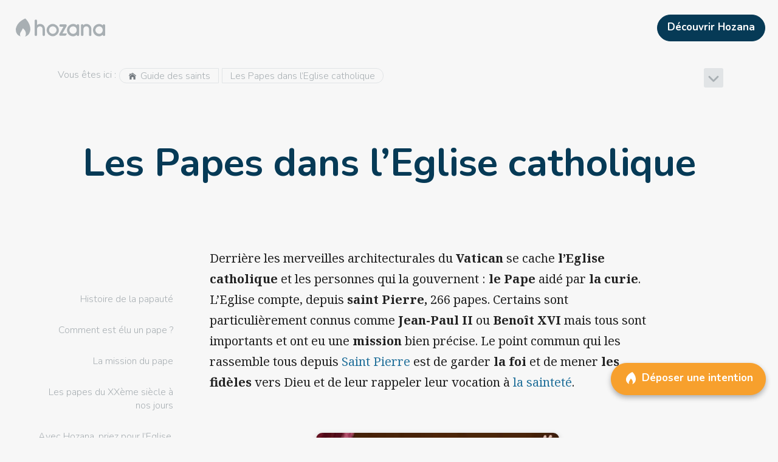

--- FILE ---
content_type: text/html; charset=utf-8
request_url: https://hozana.org/saints/pape
body_size: 30233
content:
<!DOCTYPE html><html lang="fr" style="height:100%"><head prefix="og: http://ogp.me/ns# article: http://ogp.me/ns/article# profile: http://ogp.me/ns/profile#"><meta charSet="utf-8"/><meta name="viewport" content="width=device-width, initial-scale=1"/><title>Les Papes dans l’Eglise catholique - Hozana</title><meta property="og:title" content="Les Papes dans l’Eglise catholique"/><meta name="twitter:title" content="Les Papes dans l’Eglise catholique"/><meta property="og:image" content="https://hozana.org/img/hozana_share.jpg"/><meta name="twitter:image" content="https://hozana.org/img/hozana_share.jpg"/><link rel="canonical" href="https://hozana.org/saints/pape"/><meta name="description" content="Découvrez l’histoire de la papauté et les papes qui ont marqué l’histoire du XXème siècle. Découvrez quel est le rôle du saint père dans l’Eglise catholique."/><meta name="twitter:description" content="Découvrez l’histoire de la papauté et les papes qui ont marqué l’histoire du XXème siècle. Découvrez quel est le rôle du saint père dans l’Eglise catholique."/><meta property="og:description" content="Découvrez l’histoire de la papauté et les papes qui ont marqué l’histoire du XXème siècle. Découvrez quel est le rôle du saint père dans l’Eglise catholique."/><meta property="og:type" content="website"/><meta name="twitter:card" content="summary_large_image"/><meta property="fb:app_id" content="1437900693100240"/><meta property="og:url" content="https://hozana.org/saints/pape"/><meta property="og:locale" content="fr_FR"/><meta name="robots" content="index, follow"/><link rel="stylesheet" type="text/css" data-href="https://fonts.googleapis.com/css?family=Noto+Serif:400,700,400italic" data-optimized-fonts="true"/><meta name="next-head-count" content="18"/><meta http-equiv="X-UA-Compatible" content="IE=edge"/> <meta charSet="utf-8"/> <meta name="facebook-domain-verification" content="c48m861eby37fxb4ef9zwgw3bq5q2d"/><script async="" defer="" src="https://www.googletagmanager.com/gtm.js?l=gtmDL&amp;id=GTM-PNXWBQW&amp;&amp;gtm_auth=mUgiyWFhn5J47qFaBgycOQ&amp;&amp;gtm_preview=env-1"></script><script>
                window.gtmDL = window.gtmDL || [];
                window.gtmPush = function(args) { gtmDL.push(args); }
                gtmPush({
                  event: 'gtm.js',
                  'gtm.start': new Date().getTime(),
                  appName: 'Hozana',
                  appVersion: '4.68.6',
                  isWidget: false,
                  ssr: true
                });
              </script><meta name="apple-mobile-web-app-capable" content="yes"/><script>
/*
    Bienvenue à toi, visiteur du code source d'Hozana.org !
    Ici, nous bâtissons une cathédrale. Nous cherchons à mettre en oeuvre le meilleur de la techno afin de rassembler une immense communauté de prière sur Internet et mobile.

    Le site est développé par l'association Hozana, dont le modèle repose sur les dons, et le bénévolat. L'association compte une équipe de 20 permanents (dont 5 dev, un designer/intégrateur, un product owner), et plus de 90 bénévoles (dont une dizaine de dev).

    Nous cherchons en permanence des développeurs bénévoles pour nous aider à livrer rapidement des produits selon les meilleurs standards du Web. Si tu veux rejoindre un projet passionnant et nous aider à rendre le monde chaque jour un peu plus priant, n'hésite pas à nous écrire ici : https://hozana.org/contact.

    Nous cherchons également régulièrement à recruter des développeurs, donc n'hésite pas à nous écrire si cela peut t'intéresser !

    Notre stack :
    - Front : React, Typescript, NextJS, Redux, Service Workers (Hozana.org est une PWA), Storybook, Cypress
    - Server : API REST en Symfony, MySQL, Elasticsearch, Redis
    - Data : une application Metabase tourne avec une réplication quotidienne du MySQL de prod, après quelques adaptations d’un ETL écrit en python.
    - Tooling : CircleCI, Prometheus / Grafana, Sentry, Uptime. L’environnement de dev est sous Docker.
    - Tests : Jest, Storybook, Cypress

    « Nous, on est à peine une dizaine. C'est un tout petit navire. C'est pas un navire, c'est une barque. C'est pas une barque d'ailleurs, c'est un radeau. Mais sur le radeau, j'ai choisi les meilleurs. »


                                  .:+oo-
                              ':+ssssssso-
                           ':ossssssssssss+'
                         -+sssssssssssssssss-
                      '/sssssssssssssssssssss/
                    '/ssssssssssssssssssssssss+'
                   :ssssssssssssssssssssssssssso'
                 .ossssssssssssssssssssssssssssso
                :ssssssssssssssssssssssssssssssss+
               +ssssssssssssssssssssssssssssssssss-
              +ssssssssssssssssssssssssssssssssssss
             /sssssssssssssssssssssssssssssssssssss:
            .sssssssssssssssssssssssssssssssssssssso
            +ssssssssssssssssss+osssssssssssssssssss
            ssssssssssssssssss-  -osssssssssssssssss'
           'sssssssssssssssss-     :ssssssssssssssss
            ssssssssssssssss.       'ossssssssssssso
            /ssssssssssssso'         '+ssssssssssss-
            'ssssssssssss+            'ssssssssssso'
             .ssssssssss+              :ssssssssso'
              .sssssssso               .sssssssso'
               '+ssssss:               .sssssss/
                 .+ssss:               /sssss/'
                   ./oso'             .ssso:'
                      '--            .+/-
*/
</script><link rel="dns-prefetch" href="https://hozana.org/"/><link rel="dns-prefetch" href="https://files.hozana.org/"/><link rel="manifest" href="/manifest.json"/><link rel="apple-touch-icon" sizes="180x180" href="/img/favicons/apple-touch-icon.png"/><link rel="icon" type="image/png" href="/img/favicons/favicon-32x32.png" sizes="32x32"/><link rel="icon" type="image/png" href="/img/favicons/favicon-16x16.png" sizes="16x16"/><link rel="mask-icon" href="/img/favicons/safari-pinned-tab.svg" color="#f7a02d"/><link rel="shortcut icon" type="image/x-icon" href="/favicon.ico?09112019"/><meta name="version" content="4.68.6"/><meta name="msapplication-config" content="/img/favicons/browserconfig.xml"/><meta name="msapplication-TileColor" content="#ed7600"/><meta name="msapplication-TileImage" content="/img/favicons/mstile-144x144.png"/><meta name="theme-color" content="#f7a02d"/><meta name="apple-mobile-web-app-status-bar-style" content="#f7a02d"/><meta name="p:domain_verify" content="2bb2890d8e0c0b8981f17a3bbe20ac8e"/><meta property="og:site_name" content="Hozana.org"/><link rel="stylesheet" data-href="https://fonts.googleapis.com/css?family=Nunito:300,600,700|Noto+Serif:400,700,400italic&amp;display=swap"/><script id="vwoCode" data-nscript="beforeInteractive">window.window._vwo_code=window.window._vwo_code || (function() {
                var account_id=706531,
                version = 1.5,
                settings_tolerance=2000,
                library_tolerance=2500,
                use_existing_jquery=false,
                is_spa=1,
                hide_element='body',
                hide_element_style = 'opacity:0 !important;filter:alpha(opacity=0) !important;background:none !important',
                f=false,d=document,vwoCodeEl=d.querySelector('#vwoCode'),code={use_existing_jquery:function(){return use_existing_jquery},library_tolerance:function(){return library_tolerance},hide_element_style:function(){return'{'+hide_element_style+'}'},finish:function(){if(!f){f=true;var e=d.getElementById('_vis_opt_path_hides');if(e)e.parentNode.removeChild(e)}},finished:function(){return f},load:function(e){var t=d.createElement('script');t.fetchPriority='high';t.src=e;t.type='text/javascript';t.innerText;t.onerror=function(){window._vwo_code.finish()};d.getElementsByTagName('head')[0].appendChild(t)},getVersion:function(){return version},getMatchedCookies:function(e){var t=[];if(document.cookie){t=document.cookie.match(e)||[]}return t},getCombinationCookie:function(){var e=code.getMatchedCookies(/(?:^|;)\s?(vis_opt_exp\d+_combi=[^;$])/gi);e=e.map(function(e){try{var t=decodeURIComponent(e);if(!/vis_opt_exp\d+_combi=(?:\d+,?)+\s*$/.test(t)){return''}return t}catch(e){return''}});var i=[];e.forEach(function(e){var t=e.match(/([\d,]+)/g);t&&i.push(t.join('-'))});return i.join('|')},init:function(){if(d.URL.indexOf('vwo_disable')>-1)return;window.settings_timer=setTimeout(function(){window._vwo_code.finish()},settings_tolerance);var e=d.createElement('style'),t=hide_element?hide_element+'{'+hide_element_style+'}':'',i=d.getElementsByTagName('head')[0];e.setAttribute('id','_vis_opt_path_hides');vwoCodeEl&&e.setAttribute('nonce',vwoCodeEl.nonce);e.setAttribute('type','text/css');if(e.styleSheet)e.styleSheet.cssText=t;else e.appendChild(d.createTextNode(t));i.appendChild(e);var n=this.getCombinationCookie();this.load('https://dev.visualwebsiteoptimizer.com/j.php?a='+account_id+'&u='+encodeURIComponent(d.URL)+'&f='+ +is_spa+'&vn='+version+(n?'&c='+n:''));return settings_timer}};window._vwo_settings_timer = code.init();return code;}());</script><script id="delete-start-url-cache" data-nscript="beforeInteractive">
                if (window.caches) {
                  window.caches.delete('start-url').catch();
                }
                </script><link rel="preload" href="/_next/static/css/b57f42e3af9afa40.css" as="style"/><link rel="stylesheet" href="/_next/static/css/b57f42e3af9afa40.css" data-n-g=""/><noscript data-n-css=""></noscript><style data-styled="" data-styled-version="5.3.11">.bgPDMM{vertical-align:middle;margin:0 5px 3px 0;font-size:1em;}/*!sc*/
.bgPDMM,.bgPDMM span,.bgPDMM svg{width:1em;height:1em;max-width:1em;max-height:1em;display:inline-block;}/*!sc*/
.bgPDMM svg{vertical-align:top;-webkit-transition:all 0.1s;transition:all 0.1s;color:#747A80;stroke:currentColor;stroke-width:0%;pointer-events:none;}/*!sc*/
.iNbTWg{vertical-align:middle;}/*!sc*/
@media (min-width:0px){.iNbTWg{font-size:1.7em;}}/*!sc*/
@media (min-width:820px){.iNbTWg{font-size:2em;}}/*!sc*/
.iNbTWg,.iNbTWg span,.iNbTWg svg{width:1em;height:1em;max-width:1em;max-height:1em;display:inline-block;}/*!sc*/
.iNbTWg svg{vertical-align:top;-webkit-transition:all 0.1s;transition:all 0.1s;color:#A8AFB3;stroke:currentColor;stroke-width:0%;pointer-events:none;}/*!sc*/
.chRFoi{vertical-align:middle;margin:0 5px 5px 0;font-size:1.4em;}/*!sc*/
.chRFoi,.chRFoi span,.chRFoi svg{width:1em;height:1em;max-width:1em;max-height:1em;display:inline-block;}/*!sc*/
.chRFoi svg{vertical-align:top;-webkit-transition:all 0.1s;transition:all 0.1s;stroke:currentColor;stroke-width:0%;pointer-events:none;}/*!sc*/
.dlNyjx{vertical-align:middle;margin:0 0 0 10px;font-size:1.5em;}/*!sc*/
.dlNyjx,.dlNyjx span,.dlNyjx svg{width:1em;height:1em;max-width:1em;max-height:1em;display:inline-block;}/*!sc*/
.dlNyjx svg{vertical-align:top;-webkit-transition:all 0.1s;transition:all 0.1s;color:#23719B;stroke:currentColor;stroke-width:0%;pointer-events:none;}/*!sc*/
.csChEB{vertical-align:middle;font-size:0.9em;}/*!sc*/
.csChEB,.csChEB span,.csChEB svg{width:1em;height:1em;max-width:1em;max-height:1em;display:inline-block;}/*!sc*/
.csChEB svg{vertical-align:top;-webkit-transition:all 0.1s;transition:all 0.1s;stroke:currentColor;stroke-width:0%;pointer-events:none;}/*!sc*/
.hJOnHk{vertical-align:middle;font-size:1.5em;}/*!sc*/
.hJOnHk,.hJOnHk span,.hJOnHk svg{width:1em;height:1em;max-width:1em;max-height:1em;display:inline-block;}/*!sc*/
.hJOnHk svg{vertical-align:top;-webkit-transition:all 0.1s;transition:all 0.1s;stroke:currentColor;stroke-width:0%;pointer-events:none;}/*!sc*/
.gYUTen{vertical-align:unset;float:left;margin:0 6px 0 0;font-size:24px;}/*!sc*/
.gYUTen,.gYUTen span,.gYUTen svg{width:1em;height:1em;max-width:1em;max-height:1em;display:inline-block;}/*!sc*/
.gYUTen svg{vertical-align:top;-webkit-transition:all 0.1s;transition:all 0.1s;stroke:currentColor;stroke-width:0%;pointer-events:none;}/*!sc*/
data-styled.g3[id="sc-5e47dfb4-0"]{content:"bgPDMM,iNbTWg,chRFoi,dlNyjx,csChEB,hJOnHk,gYUTen,"}/*!sc*/
.givsSG{width:448px;height:unset;max-width:100%;max-height:unset;width:100%;font-size:1em;text-align:center;color:grey;font-style:italic;}/*!sc*/
@media print{.givsSG{max-width:360px !important;max-height:360px !important;display:block;margin:auto;}}/*!sc*/
.bcrhtm{width:990px;height:unset;max-width:100%;max-height:unset;width:100%;font-size:1em;text-align:center;color:grey;font-style:italic;}/*!sc*/
@media print{.bcrhtm{max-width:360px !important;max-height:360px !important;display:block;margin:auto;}}/*!sc*/
.fxDCCe{width:100%;height:unset;max-width:100%;max-height:unset;width:100%;font-size:1em;text-align:center;color:grey;font-style:italic;}/*!sc*/
@media print{.fxDCCe{max-width:360px !important;max-height:360px !important;display:block;margin:auto;}}/*!sc*/
data-styled.g4[id="sc-11935458-0"]{content:"givsSG,bcrhtm,fxDCCe,"}/*!sc*/
.jlSlWp{width:100%;height:32px;}/*!sc*/
.eXMhCd{width:100%;height:60px;}/*!sc*/
@media (min-width:540px) and (max-width:819px){.eXMhCd{display:none !important;}}/*!sc*/
@media (min-width:820px) and (max-width:1059px){.eXMhCd{display:none !important;}}/*!sc*/
@media (min-width:1060px) and (max-width:1199px){.eXMhCd{display:none !important;}}/*!sc*/
@media (min-width:1200px) and (max-width:9000px){.eXMhCd{display:none !important;}}/*!sc*/
data-styled.g7[id="sc-69427dce-0"]{content:"jlSlWp,eXMhCd,"}/*!sc*/
.etuvVc{width:147px;max-width:100%;max-height:100%;display:inline-block;vertical-align:top;-webkit-transition:all 0.1s;transition:all 0.1s;color:#A8AFB3;--color-fill:#A8AFB3;aspect-ratio:210/67;stroke:currentColor;stroke-width:0%;pointer-events:none;}/*!sc*/
data-styled.g9[id="sc-6c248d49-0"]{content:"etuvVc,"}/*!sc*/
.gMNsnL{clear:both;}/*!sc*/
@media print{.gMNsnL{display:none;}}/*!sc*/
@media (min-width:0px) and (max-width:539px){.gMNsnL{-webkit-tap-highlight-color:transparent;cursor:default;}}/*!sc*/
.bYelgX{clear:both;padding:1em;}/*!sc*/
@media (min-width:0px) and (max-width:539px){.bYelgX{-webkit-tap-highlight-color:transparent;cursor:default;}}/*!sc*/
.jfDcuU{clear:both;margin:0 10px;width:auto;}/*!sc*/
@media (min-width:0px) and (max-width:539px){.jfDcuU{-webkit-tap-highlight-color:transparent;cursor:default;}}/*!sc*/
.biPnGQ{clear:both;margin:auto;max-width:1200px;}/*!sc*/
@media (min-width:0px){.biPnGQ{padding:20px 10px 40px 0;}}/*!sc*/
@media (min-width:1060px){.biPnGQ{padding:20px 50px 80px;}}/*!sc*/
@media (min-width:0px) and (max-width:539px){.biPnGQ{-webkit-tap-highlight-color:transparent;cursor:default;}}/*!sc*/
.hpqVaa{clear:both;}/*!sc*/
@media (min-width:0px) and (max-width:539px){.hpqVaa{-webkit-tap-highlight-color:transparent;cursor:default;}}/*!sc*/
.jqxsZI{clear:both;width:0;min-width:0;min-height:0;}/*!sc*/
@media (min-width:0px) and (max-width:539px){.jqxsZI{-webkit-tap-highlight-color:transparent;cursor:default;}}/*!sc*/
.cmhrrV{clear:both;width:100%;height:100%;}/*!sc*/
@media (min-width:0px){.cmhrrV{padding:0 100px 0 1em;}}/*!sc*/
@media (min-width:1060px){.cmhrrV{padding:0 5px;}}/*!sc*/
@media (min-width:0px) and (max-width:539px){.cmhrrV{-webkit-tap-highlight-color:transparent;cursor:default;}}/*!sc*/
.bhpApU{clear:both;}/*!sc*/
@media (min-width:0px){.bhpApU{max-width:calc(300px - 30px);}}/*!sc*/
@media (min-width:1060px){.bhpApU{max-width:calc(45% - 10px);}}/*!sc*/
@media (min-width:0px) and (max-width:539px){.bhpApU{-webkit-tap-highlight-color:transparent;cursor:default;}}/*!sc*/
.bJLaMa{clear:both;padding:1px 8px;height:25px;}/*!sc*/
@media (min-width:0px) and (max-width:539px){.bJLaMa{-webkit-tap-highlight-color:transparent;cursor:default;}}/*!sc*/
.fpbIFH{clear:both;margin:0 auto 30px;max-width:500px;}/*!sc*/
@media (min-width:0px){.fpbIFH{padding:10px 10px 0;}}/*!sc*/
@media (min-width:540px){.fpbIFH{padding:1em 1em 0;}}/*!sc*/
@media (min-width:820px){.fpbIFH{padding:25px 25px 0;}}/*!sc*/
@media (min-width:0px){.fpbIFH{width:100%;}}/*!sc*/
@media (min-width:820px){.fpbIFH{width:80%;}}/*!sc*/
@media (min-width:1060px) and (max-width:1199px){.fpbIFH{display:none !important;}}/*!sc*/
@media (min-width:1200px) and (max-width:9000px){.fpbIFH{display:none !important;}}/*!sc*/
@media (min-width:0px) and (max-width:539px){.fpbIFH{-webkit-tap-highlight-color:transparent;cursor:default;}}/*!sc*/
.ghhOqQ{clear:both;padding:0 10px;width:100%;}/*!sc*/
@media (min-width:0px) and (max-width:539px){.ghhOqQ{-webkit-tap-highlight-color:transparent;cursor:default;}}/*!sc*/
.dKFyrE{clear:both;padding:25px;width:25%;}/*!sc*/
@media (min-width:0px) and (max-width:539px){.dKFyrE{display:none !important;}}/*!sc*/
@media (min-width:540px) and (max-width:819px){.dKFyrE{display:none !important;}}/*!sc*/
@media (min-width:820px) and (max-width:1059px){.dKFyrE{display:none !important;}}/*!sc*/
@media (min-width:0px) and (max-width:539px){.dKFyrE{-webkit-tap-highlight-color:transparent;cursor:default;}}/*!sc*/
.hrKkIP{clear:both;width:initial;}/*!sc*/
@media (min-width:0px) and (max-width:539px){.hrKkIP{display:none !important;}}/*!sc*/
@media (min-width:540px) and (max-width:819px){.hrKkIP{display:none !important;}}/*!sc*/
@media (min-width:820px) and (max-width:1059px){.hrKkIP{display:none !important;}}/*!sc*/
@media (min-width:0px) and (max-width:539px){.hrKkIP{-webkit-tap-highlight-color:transparent;cursor:default;}}/*!sc*/
.jKpQKX{clear:both;margin:0 0 0 auto;padding:1em 0 0 1em;max-width:250px;}/*!sc*/
@media (min-width:0px) and (max-width:539px){.jKpQKX{-webkit-tap-highlight-color:transparent;cursor:default;}}/*!sc*/
.hTnxpT{clear:both;max-width:800px;}/*!sc*/
@media (min-width:0px){.hTnxpT{margin:auto;}}/*!sc*/
@media (min-width:1060px){.hTnxpT{margin:0;}}/*!sc*/
@media (min-width:0px){.hTnxpT{padding:25px 10px 0;}}/*!sc*/
@media (min-width:540px){.hTnxpT{padding:25px 1em 0;}}/*!sc*/
@media (min-width:820px){.hTnxpT{padding:25px 25px 0;}}/*!sc*/
@media (min-width:0px){.hTnxpT{width:100%;}}/*!sc*/
@media (min-width:820px){.hTnxpT{width:80%;}}/*!sc*/
@media (min-width:1060px){.hTnxpT{width:75%;}}/*!sc*/
@media (min-width:0px) and (max-width:539px){.hTnxpT{-webkit-tap-highlight-color:transparent;cursor:default;}}/*!sc*/
.gNdGGF{clear:both;margin:1em auto 1em;padding:0 0 5px 0;max-width:400px;}/*!sc*/
@media (min-width:0px) and (max-width:539px){.gNdGGF{-webkit-tap-highlight-color:transparent;cursor:default;}}/*!sc*/
.kKgOrH{clear:both;padding:0 0 44.642857142857146%;max-width:100%;}/*!sc*/
@media (min-width:0px) and (max-width:539px){.kKgOrH{-webkit-tap-highlight-color:transparent;cursor:default;}}/*!sc*/
.bBIgWf{clear:both;padding:16px;max-width:100%;}/*!sc*/
@media (min-width:0px) and (max-width:539px){.bBIgWf{-webkit-tap-highlight-color:transparent;cursor:default;}}/*!sc*/
.iqWzyo{clear:both;margin:1em;height:auto;max-height:100vh;}/*!sc*/
@media (min-width:0px){.iqWzyo{width:auto;}}/*!sc*/
@media (min-width:540px){.iqWzyo{width:700px;}}/*!sc*/
@media (min-width:0px) and (max-width:539px){.iqWzyo{-webkit-tap-highlight-color:transparent;cursor:default;}}/*!sc*/
.hpPymQ{clear:both;height:100%;}/*!sc*/
@media (min-width:0px) and (max-width:539px){.hpPymQ{-webkit-tap-highlight-color:transparent;cursor:default;}}/*!sc*/
.jzNgeb{clear:both;padding:0 0 43.131313131313135%;max-width:100%;}/*!sc*/
@media (min-width:0px) and (max-width:539px){.jzNgeb{-webkit-tap-highlight-color:transparent;cursor:default;}}/*!sc*/
.iKrkrv{clear:both;width:60px;height:60px;}/*!sc*/
@media (min-width:0px) and (max-width:539px){.iKrkrv{-webkit-tap-highlight-color:transparent;cursor:default;}}/*!sc*/
.eDhWVZ{clear:both;margin:1em;height:auto;max-height:100vh;}/*!sc*/
@media (min-width:0px){.eDhWVZ{width:auto;}}/*!sc*/
@media (min-width:540px){.eDhWVZ{width:600px;}}/*!sc*/
@media (min-width:0px) and (max-width:539px){.eDhWVZ{-webkit-tap-highlight-color:transparent;cursor:default;}}/*!sc*/
.gDnQcG{clear:both;margin:auto;padding:22px 0;}/*!sc*/
@media (min-width:0px) and (max-width:539px){.gDnQcG{-webkit-tap-highlight-color:transparent;cursor:default;}}/*!sc*/
.fIvcrH{clear:both;margin:0 0 10px;padding:0;width:100%;}/*!sc*/
@media (min-width:0px) and (max-width:539px){.fIvcrH{-webkit-tap-highlight-color:transparent;cursor:default;}}/*!sc*/
.fskKWV{clear:both;padding:50px 1em 120px;}/*!sc*/
@media (min-width:0px) and (max-width:539px){.fskKWV{-webkit-tap-highlight-color:transparent;cursor:default;}}/*!sc*/
data-styled.g11[id="sc-198752fa-0"]{content:"gMNsnL,bYelgX,jfDcuU,biPnGQ,hpqVaa,jqxsZI,cmhrrV,bhpApU,bJLaMa,fpbIFH,ghhOqQ,dKFyrE,hrKkIP,jKpQKX,hTnxpT,gNdGGF,kKgOrH,bBIgWf,iqWzyo,hpPymQ,jzNgeb,iKrkrv,eDhWVZ,gDnQcG,fIvcrH,fskKWV,"}/*!sc*/
.dcuhHi{border-radius:1em 0 0 1em;}/*!sc*/
.fwZhyC{border-radius:0 1em 1em 0;}/*!sc*/
.itSq{border-radius:4px;}/*!sc*/
.hdYMA-D{border-radius:10px;}/*!sc*/
data-styled.g12[id="sc-8eee42d9-0"]{content:"dcuhHi,fwZhyC,itSq,hdYMA-D,"}/*!sc*/
.eNASHl{-webkit-flex:1;-ms-flex:1;flex:1;}/*!sc*/
.dGLXqu{-webkit-flex:none;-ms-flex:none;flex:none;}/*!sc*/
data-styled.g13[id="sc-33662822-0"]{content:"eNASHl,dGLXqu,bmTYyy,"}/*!sc*/
.dicDZo{display:-webkit-box;display:-webkit-flex;display:-ms-flexbox;display:flex;position:relative;}/*!sc*/
.bDpIGl{display:-webkit-box;display:-webkit-flex;display:-ms-flexbox;display:flex;position:relative;}/*!sc*/
.bDpIGl > .sc-33662822-0{padding:2.5px;}/*!sc*/
data-styled.g14[id="sc-380ac883-0"]{content:"dicDZo,bDpIGl,"}/*!sc*/
.eSABSX{word-break:break-word;word-wrap:break-word;-webkit-text-decoration:inherit;text-decoration:inherit;}/*!sc*/
data-styled.g15[id="sc-63279e6e-0"]{content:"eSABSX,"}/*!sc*/
.kkxKcM{width:100%;font-size:17px;line-height:24px;}/*!sc*/
.dOJlFi{line-height:1.4em;}/*!sc*/
.kUfHlQ{margin:0 5px;line-height:1.4em;}/*!sc*/
.cLtIhj{margin:0 5px;font-size:1em;line-height:1.4em;}/*!sc*/
.juhaXj{margin:0 0 10px;padding:0 50px 60px;line-height:1.4em;}/*!sc*/
@media (min-width:0px){.juhaXj{font-size:2em;}}/*!sc*/
@media (min-width:540px){.juhaXj{font-size:3em;}}/*!sc*/
@media (min-width:820px){.juhaXj{font-size:4em;}}/*!sc*/
.kOTiif{font-size:1em;line-height:2.5em;}/*!sc*/
.flqXHF{padding:16px;font-size:1.5em;line-height:1.4em;}/*!sc*/
.cSWoUM{font-size:19px;line-height:1.4em;}/*!sc*/
.hlJdMK{width:100%;font-size:19px;line-height:28px;}/*!sc*/
.cvBwYT{padding:1em 0 0;font-size:1.5em;line-height:1.4em;}/*!sc*/
.hXpGjO{font-size:1.5em;line-height:1.4em;}/*!sc*/
.hWevoT{padding:5px;font-size:1.1em;line-height:1.4em;}/*!sc*/
.fKpNjZ{padding:1em 0 0;font-size:1.7em;line-height:1.4em;}/*!sc*/
.eOFiGQ{padding:5px;font-size:1em;line-height:1.4em;}/*!sc*/
.kAiQqu{font-size:20px;line-height:1.4em;}/*!sc*/
.fTpGTr{font-size:12px;line-height:1.4em;}/*!sc*/
.ftpGjj{font-size:17px;line-height:24px;}/*!sc*/
data-styled.g16[id="sc-63279e6e-1"]{content:"kkxKcM,dOJlFi,kUfHlQ,cLtIhj,juhaXj,kOTiif,flqXHF,cSWoUM,hlJdMK,cvBwYT,hXpGjO,hWevoT,fKpNjZ,eOFiGQ,kAiQqu,fTpGTr,ftpGjj,"}/*!sc*/
.jtJhrX{-webkit-transition:all 0.2s ease-in-out;transition:all 0.2s ease-in-out;cursor:pointer;padding:0;margin:auto;}/*!sc*/
@media (min-width:0px) and (max-width:819px){.jtJhrX{-webkit-user-select:none;-moz-user-select:none;-ms-user-select:none;user-select:none;-webkit-tap-highlight-color:transparent;cursor:default;}}/*!sc*/
.jtJhrX:not(.button-base){color:inherit;}/*!sc*/
.jtJhrX:hover,.jtJhrX:focus{-webkit-text-decoration:none;text-decoration:none;}/*!sc*/
.cSJPPH{-webkit-transition:all 0.2s ease-in-out;transition:all 0.2s ease-in-out;cursor:pointer;padding:0;}/*!sc*/
@media (min-width:0px) and (max-width:819px){.cSJPPH{-webkit-user-select:none;-moz-user-select:none;-ms-user-select:none;user-select:none;-webkit-tap-highlight-color:transparent;cursor:default;}}/*!sc*/
.cSJPPH:not(.button-base){color:inherit;}/*!sc*/
.cSJPPH:hover,.cSJPPH:focus{-webkit-text-decoration:none;text-decoration:none;}/*!sc*/
.fiUCM{-webkit-transition:all 0.2s ease-in-out;transition:all 0.2s ease-in-out;cursor:pointer;padding:0;width:100%;}/*!sc*/
@media (min-width:0px) and (max-width:819px){.fiUCM{-webkit-user-select:none;-moz-user-select:none;-ms-user-select:none;user-select:none;-webkit-tap-highlight-color:transparent;cursor:default;}}/*!sc*/
.fiUCM:not(.button-base){color:inherit;}/*!sc*/
.fiUCM:hover,.fiUCM:focus{-webkit-text-decoration:none;text-decoration:none;}/*!sc*/
.fPIFDj{-webkit-transition:all 0.2s ease-in-out;transition:all 0.2s ease-in-out;cursor:pointer;padding:0;}/*!sc*/
@media (min-width:0px) and (max-width:819px){.fPIFDj{-webkit-user-select:none;-moz-user-select:none;-ms-user-select:none;user-select:none;-webkit-tap-highlight-color:transparent;cursor:default;}}/*!sc*/
.fPIFDj:not(.button-base){color:inherit;}/*!sc*/
.fPIFDj:hover,.fPIFDj:focus{color:#23719B;-webkit-text-decoration:none;text-decoration:none;}/*!sc*/
.dsbFOY{-webkit-transition:all 0.2s ease-in-out;transition:all 0.2s ease-in-out;cursor:pointer;padding:0;text-align:left;}/*!sc*/
@media (min-width:0px) and (max-width:819px){.dsbFOY{-webkit-user-select:none;-moz-user-select:none;-ms-user-select:none;user-select:none;-webkit-tap-highlight-color:transparent;cursor:default;}}/*!sc*/
.dsbFOY:not(.button-base){color:inherit;}/*!sc*/
.dsbFOY:hover,.dsbFOY:focus{-webkit-text-decoration:none;text-decoration:none;}/*!sc*/
data-styled.g22[id="sc-468c4b1e-0"]{content:"jtJhrX,cSJPPH,fiUCM,fPIFDj,dsbFOY,"}/*!sc*/
.ioWAMW{display:inline;}/*!sc*/
data-styled.g23[id="sc-468c4b1e-1"]{content:"ioWAMW,"}/*!sc*/
.fOVEPJ{position:relative;overflow:hidden;}/*!sc*/
.fOVEPJ:before{content:'';position:absolute;top:50%;left:50%;width:0;height:0;-webkit-transform:translate(-50%,-50%);-ms-transform:translate(-50%,-50%);transform:translate(-50%,-50%);border-radius:50%;background-color:currentColor;visibility:hidden;z-index:2;}/*!sc*/
.fOVEPJ:not(:active):before{-webkit-animation:csPIHX 0.4s cubic-bezier(0,0,0.2,1);animation:csPIHX 0.4s cubic-bezier(0,0,0.2,1);-webkit-transition:visibility 0.4s step-end;transition:visibility 0.4s step-end;}/*!sc*/
.fOVEPJ:active:before{visibility:visible;}/*!sc*/
data-styled.g24[id="sc-3455482e-0"]{content:"fOVEPJ,"}/*!sc*/
.dtTzvd{color:#FFF;background-color:#063A56;border-color:#063A56;}/*!sc*/
.dtTzvd:hover{color:#FFF;background-color:#23719B;border-color:#23719B;}/*!sc*/
.dtTzvd:focus{color:#FFF;background-color:#23719B;border-color:#23719B;}/*!sc*/
.jxxSXd{color:#FFF;background-color:#23719B;border-color:#23719B;}/*!sc*/
.jxxSXd:hover{color:#FFF;background-color:#063A56;border-color:#063A56;}/*!sc*/
.jxxSXd:focus{color:#FFF;background-color:#063A56;border-color:#063A56;}/*!sc*/
.fIqcbJ{color:#FFF;background-color:#F7A02d;border-color:#F7A02d;}/*!sc*/
.fIqcbJ:hover{color:#FFF;background-color:#ED7600;border-color:#ED7600;}/*!sc*/
.fIqcbJ:focus{color:#FFF;background-color:#ED7600;border-color:#ED7600;}/*!sc*/
.cJhjQg{color:#A8AFB3;background-color:transparent;border-color:transparent;}/*!sc*/
.cJhjQg:hover{color:#747A80;background-color:rgba(0,0,0,0.10);border-color:transparent;}/*!sc*/
.cJhjQg:focus{color:#747A80;background-color:rgba(0,0,0,0.10);border-color:transparent;}/*!sc*/
data-styled.g25[id="sc-8349901-0"]{content:"dtTzvd,jxxSXd,fIqcbJ,cJhjQg,"}/*!sc*/
.dLWRaq{max-width:100%;overflow:hidden;display:inline-block;text-overflow:ellipsis;}/*!sc*/
data-styled.g26[id="sc-6f050e74-0"]{content:"dLWRaq,"}/*!sc*/
.WVYRf{-webkit-flex:0 0 auto;-ms-flex:0 0 auto;flex:0 0 auto;display:inline-block;-webkit-transition:all 0.1s ease-in-out;transition:all 0.1s ease-in-out;text-align:center;vertical-align:middle;border-width:1px;border-style:solid;width:auto;margin:0 5px 0 0;}/*!sc*/
.WVYRf,.WVYRf:active,.WVYRf:focus{outline:none;}/*!sc*/
span .sc-cf78774d-0{vertical-align:middle;}/*!sc*/
.WVYRf::first-letter{text-transform:uppercase;}/*!sc*/
.sc-cf78774d-0 + .sc-cf78774d-0{margin-left:5px;}/*!sc*/
@media print{.WVYRf{display:none;}}/*!sc*/
.fWwSst{-webkit-flex:0 0 auto;-ms-flex:0 0 auto;flex:0 0 auto;display:inline-block;-webkit-transition:all 0.1s ease-in-out;transition:all 0.1s ease-in-out;text-align:center;vertical-align:middle;border-width:1px;border-style:solid;}/*!sc*/
.fWwSst,.fWwSst:active,.fWwSst:focus{outline:none;}/*!sc*/
span .sc-cf78774d-0{vertical-align:middle;}/*!sc*/
.fWwSst::first-letter{text-transform:uppercase;}/*!sc*/
.sc-cf78774d-0 + .sc-cf78774d-0{margin-left:5px;}/*!sc*/
@media print{.fWwSst{display:none;}}/*!sc*/
.etKMIa{-webkit-flex:0 0 auto;-ms-flex:0 0 auto;flex:0 0 auto;display:inline-block;-webkit-transition:all 0.1s ease-in-out;transition:all 0.1s ease-in-out;text-align:center;vertical-align:middle;border-width:1px;border-style:solid;width:100%;}/*!sc*/
.etKMIa,.etKMIa:active,.etKMIa:focus{outline:none;}/*!sc*/
span .sc-cf78774d-0{vertical-align:middle;}/*!sc*/
.etKMIa::first-letter{text-transform:uppercase;}/*!sc*/
.sc-cf78774d-0 + .sc-cf78774d-0{margin-left:5px;}/*!sc*/
@media print{.etKMIa{display:none;}}/*!sc*/
data-styled.g27[id="sc-cf78774d-0"]{content:"WVYRf,fWwSst,etKMIa,"}/*!sc*/
.nVrix{height:100%;}/*!sc*/
.bUiDZg{margin:0 0 0 10px;padding:6px 0 !important;}/*!sc*/
.WSnqO{margin:0 0 20px;}/*!sc*/
.cyyeSs{margin:0;}/*!sc*/
.elAiLa{padding:0 0 6px !important;}/*!sc*/
data-styled.g28[id="sc-f99841bf-0"]{content:"nVrix,bUiDZg,bUsLNX,WSnqO,cyyeSs,elAiLa,"}/*!sc*/
.cofKmk{top:0;bottom:0;left:0;right:0;}/*!sc*/
.kvVGEw{top:0;right:0;}/*!sc*/
.jzFqAo{bottom:70px;}/*!sc*/
@media (min-width:0px){.jzFqAo{right:1em;}}/*!sc*/
@media (min-width:540px){.jzFqAo{right:20px;}}/*!sc*/
data-styled.g29[id="sc-d88357d7-0"]{content:"cofKmk,kvVGEw,jzFqAo,"}/*!sc*/
.ioKpil{padding:0;position:relative;vertical-align:middle;}/*!sc*/
.ioKpil > .styled-li{display:inline-block;}/*!sc*/
.hlnbWp{padding:0;position:relative;vertical-align:middle;}/*!sc*/
.hlnbWp > .styled-li{display:block;}/*!sc*/
.deJlVF{padding:0;position:relative;vertical-align:middle;margin:0 0 0 30px;}/*!sc*/
.deJlVF > .styled-li{display:block;}/*!sc*/
.eiLOhe{padding:0;position:relative;vertical-align:middle;margin:1em 0 0;padding:0 10px;}/*!sc*/
.eiLOhe > .styled-li{display:block;}/*!sc*/
.kmaIPy{padding:0;position:relative;vertical-align:middle;}/*!sc*/
.kmaIPy > .styled-li{display:list-item;}/*!sc*/
data-styled.g32[id="sc-19e79e5d-0"]{content:"ioKpil,hlnbWp,deJlVF,eiLOhe,kmaIPy,"}/*!sc*/
.cbOdgZ{line-height:0;border-radius:50%;-webkit-transition:all 0.2s;transition:all 0.2s;cursor:pointer;padding:0;font-size:2em;height:1.4em;width:1.4em;}/*!sc*/
.sc-6f4bc317-0 + .sc-6f4bc317-0{margin-left:10px;}/*!sc*/
data-styled.g33[id="sc-6f4bc317-0"]{content:"cbOdgZ,"}/*!sc*/
.kqtyoo,.kqtyoo .fr-wrapper,.kqtyoo .sc-f409be45-1{overflow-y:hidden;overflow-x:auto;}/*!sc*/
@media (min-width:0px) and (max-width:819px){.kqtyoo{overflow-x:auto;}.kqtyoo::-webkit-scrollbar{display:none;}}/*!sc*/
@media (min-width:540px) and (max-width:9000px){.kqtyoo::-webkit-scrollbar,.kqtyoo .fr-wrapper::-webkit-scrollbar,.kqtyoo .sc-f409be45-1::-webkit-scrollbar{width:6px;height:6px;padding:5px 0;}.kqtyoo::-webkit-scrollbar-thumb,.kqtyoo .fr-wrapper::-webkit-scrollbar-thumb,.kqtyoo .sc-f409be45-1::-webkit-scrollbar-thumb{background-color:rgba(0,0,0,0.15);border-radius:10px;}.kqtyoo::-webkit-scrollbar-track,.kqtyoo .fr-wrapper::-webkit-scrollbar-track,.kqtyoo .sc-f409be45-1::-webkit-scrollbar-track{background-color:rgba(0,0,0,0.08);border-left:none;border-radius:10px;}}/*!sc*/
data-styled.g34[id="sc-f99ebe97-0"]{content:"kqtyoo,"}/*!sc*/
.bBeJNV{display:inline-block;position:relative;}/*!sc*/
data-styled.g35[id="sc-9375f2ef-0"]{content:"bBeJNV,"}/*!sc*/
.kySqfD{height:60px;-webkit-transition:height 0.3s;transition:height 0.3s;}/*!sc*/
.kySqfD.big-header-item-wrapper{height:5em !important;}/*!sc*/
data-styled.g54[id="sc-e76ac391-0"]{content:"kySqfD,"}/*!sc*/
.eaCbxN{position:absolute;}/*!sc*/
data-styled.g60[id="sc-d5ebd0d8-0"]{content:"eaCbxN,"}/*!sc*/
.eGNdzL{max-width:1500px;padding:0;margin:0px auto;}/*!sc*/
@media (min-width:0px) and (max-width:1059px){.eGNdzL{width:100%;}}/*!sc*/
.jXrpiG{max-width:1010px;padding:50px 25px 25px;margin:0px auto;}/*!sc*/
@media (min-width:0px) and (max-width:1059px){.jXrpiG{width:100%;}}/*!sc*/
data-styled.g70[id="sc-acb86b94-0"]{content:"eGNdzL,jXrpiG,"}/*!sc*/
.hNuWry{height:100%;}/*!sc*/
.hNuWry > div{height:100%;}/*!sc*/
data-styled.g71[id="sc-b949a465-0"]{content:"hNuWry,"}/*!sc*/
.KtiIu{position:-webkit-sticky;position:sticky;top:55px;}/*!sc*/
data-styled.g72[id="sc-b949a465-1"]{content:"KtiIu,"}/*!sc*/
.bdcNpb{display:block;margin:0 0 25px 0;padding:2px 10px 2px 0;text-align:right;}/*!sc*/
.bdcNpb:hover{border-right:grey 1px solid;padding:2px 9px 2px 0;}/*!sc*/
data-styled.g73[id="sc-8b725664-0"]{content:"bdcNpb,"}/*!sc*/
.iblxA{font-family:'Noto Serif','Open Sans',Helvetica,Arial,sans-serif;line-height:1.7em;}/*!sc*/
@media (min-width:0px){.iblxA{font-size:1rem;}}/*!sc*/
@media (min-width:820px){.iblxA{font-size:1em;}}/*!sc*/
@media (min-width:1060px){.iblxA{font-size:1.25rem;}}/*!sc*/
.iblxA a{color:#2E9AD4;pointer-events:initial;-webkit-text-decoration:none;text-decoration:none;}/*!sc*/
.iblxA em{font-style:italic;}/*!sc*/
@media (min-width:540px){.iblxA .mobile{display:none;}}/*!sc*/
@media (min-width:0px) and (max-width:539px){.iblxA .desktop{display:none;}}/*!sc*/
.iblxA img,.iblxA video,.iblxA iframe{max-width:100%;}/*!sc*/
.iblxA img,.iblxA iframe{margin:10px auto 20px;max-width:100%;display:block;}/*!sc*/
.iblxA a:hover{color:#23719B;-webkit-text-decoration:underline;text-decoration:underline;}/*!sc*/
.iblxA a.no-underline:hover{-webkit-text-decoration:none;text-decoration:none;}/*!sc*/
.iblxA ul,.iblxA ol{margin-top:0.5rem;margin-bottom:0.5rem;padding-left:20px !important;list-style:initial !important;text-align:left !important;}/*!sc*/
.iblxA ul li,.iblxA ol li{text-align:left !important;}/*!sc*/
.iblxA ul ol,.iblxA ul ul{list-style-type:circle;}/*!sc*/
.iblxA p{margin-bottom:0.5em;text-align:left !important;}/*!sc*/
.iblxA p + h2,.iblxA div + h2,.iblxA strong + h2,.iblxA em + h2,.iblxA a + h2,.iblxA b + h2,.iblxA ul + h2,.iblxA pre + h2,.iblxA .guide-card__wrapper + h2,.iblxA blocquote + h2{margin-top:-1em;padding-top:2.5em;}/*!sc*/
.iblxA p + h3,.iblxA div + h3,.iblxA strong + h3,.iblxA em + h3,.iblxA a + h3,.iblxA pre + h3,.iblxA ul + h3,.iblxA .guide-card__wrapper + h3{margin-top:1.5em;}/*!sc*/
.iblxA h2 + h3{margin-top:1em;}/*!sc*/
.iblxA h2 + p,.iblxA h2 + ul,.iblxA h2 + div,.iblxA h2 + em,.iblxA h2 + strong,.iblxA h2 + pre,.iblxA h2 + .guide-card__wrapper{margin-top:1em;}/*!sc*/
.iblxA h3 + p,.iblxA h3 + ul,.iblxA h3 + div,.iblxA h3 + .guide-card__wrapper{margin-top:1em;}/*!sc*/
.iblxA .guide-card__wrapper + h3{margin-top:1em;}/*!sc*/
.iblxA .guide-card__wrapper + h2{margin-top:-1em;padding-top:2.4em;}/*!sc*/
.iblxA h2,.iblxA h3{line-height:1em;text-align:left !important;line-height:1.4em;}/*!sc*/
.iblxA h2{font-family:'Nunito','Open Sans',Helvetica,Arial,sans-serif;font-size:1.6em !important;font-weight:bold;color:#063A56;}/*!sc*/
.iblxA h3{font-size:1.4em !important;font-weight:normal;color:#063A56;}/*!sc*/
.iblxA .primary{color:#F7A02d;}/*!sc*/
.iblxA .secondary{color:#063A56;}/*!sc*/
.iblxA .guide-card__wrapper{max-width:400px;background:white;margin:1em auto 1em;padding-bottom:3px;box-shadow:0 4px 8px 0 rgba(0,0,0,0.2);border-radius:5px;overflow:hidden;}/*!sc*/
.iblxA .guide-card__image{width:100%;max-width:100%;max-height:100%;margin:0 auto 10px;}/*!sc*/
.iblxA .guide-card__title{padding:10px 1em;margin:0;color:#063A56;font-family:'Nunito','Open Sans',Helvetica,Arial,sans-serif;font-weight:bold;font-size:1em;}/*!sc*/
.iblxA .guide-card__title:hover{color:#23719B;}/*!sc*/
.iblxA .guide-card__row{padding:10px 1em 1em;-webkit-box-pack:justify;-webkit-justify-content:space-between;-ms-flex-pack:justify;justify-content:space-between;display:-webkit-box;display:-webkit-flex;display:-ms-flexbox;display:flex;}/*!sc*/
.iblxA .guide-card__members{color:#F7A02d;-webkit-flex:1;-ms-flex:1;flex:1;font-family:'Nunito',Helvetica,Arial,sans-serif;margin:auto;line-height:1em;}/*!sc*/
.iblxA .hoz_important{color:#F7A02d;background:#FFEFD9;padding:20px;border-radius:16px;margin:1em 0;}/*!sc*/
data-styled.g76[id="sc-4f1f2c20-2"]{content:"iblxA,"}/*!sc*/
.chTeTp .container{padding-right:1em;padding-left:1em;margin-right:auto;margin-left:auto;}/*!sc*/
@media (min-width:768px){.chTeTp .container{width:750px;}}/*!sc*/
@media (min-width:992px){.chTeTp .container{width:970px;}}/*!sc*/
@media (min-width:1200px){.chTeTp .container{width:1170px;}}/*!sc*/
.chTeTp .container-fluid{padding-right:1em;padding-left:1em;margin-right:auto;margin-left:auto;}/*!sc*/
.chTeTp .row{margin-right:-1em;margin-left:-1em;}/*!sc*/
.chTeTp .row:after,.chTeTp .row:before,.chTeTp .container:before,.chTeTp .container:after,.chTeTp .container-fluid:before,.chTeTp .container-fluid:after{display:table;content:' ';}/*!sc*/
.chTeTp .row:after,.chTeTp .container:after,.chTeTp .container-fluid:after{clear:both;}/*!sc*/
.chTeTp .col-xs-1,.chTeTp .col-sm-1,.chTeTp .col-md-1,.chTeTp .col-lg-1,.chTeTp .col-xs-2,.chTeTp .col-sm-2,.chTeTp .col-md-2,.chTeTp .col-lg-2,.chTeTp .col-xs-3,.chTeTp .col-sm-3,.chTeTp .col-md-3,.chTeTp .col-lg-3,.chTeTp .col-xs-4,.chTeTp .col-sm-4,.chTeTp .col-md-4,.chTeTp .col-lg-4,.chTeTp .col-xs-5,.chTeTp .col-sm-5,.chTeTp .col-md-5,.chTeTp .col-lg-5,.chTeTp .col-xs-6,.chTeTp .col-sm-6,.chTeTp .col-md-6,.chTeTp .col-lg-6,.chTeTp .col-xs-7,.chTeTp .col-sm-7,.chTeTp .col-md-7,.chTeTp .col-lg-7,.chTeTp .col-xs-8,.chTeTp .col-sm-8,.chTeTp .col-md-8,.chTeTp .col-lg-8,.chTeTp .col-xs-9,.chTeTp .col-sm-9,.chTeTp .col-md-9,.chTeTp .col-lg-9,.chTeTp .col-xs-10,.chTeTp .col-sm-10,.chTeTp .col-md-10,.chTeTp .col-lg-10,.chTeTp .col-xs-11,.chTeTp .col-sm-11,.chTeTp .col-md-11,.chTeTp .col-lg-11,.chTeTp .col-xs-12,.chTeTp .col-sm-12,.chTeTp .col-md-12,.chTeTp .col-lg-12{position:relative;min-height:1px;padding-right:1em;padding-left:1em;}/*!sc*/
.chTeTp .col-xs-1,.chTeTp .col-xs-2,.chTeTp .col-xs-3,.chTeTp .col-xs-4,.chTeTp .col-xs-5,.chTeTp .col-xs-6,.chTeTp .col-xs-7,.chTeTp .col-xs-8,.chTeTp .col-xs-9,.chTeTp .col-xs-10,.chTeTp .col-xs-11,.chTeTp .col-xs-12false{float:left;}/*!sc*/
.chTeTp .col-xs-1{width:8.333333333333334%;}/*!sc*/
.chTeTp .col-xs-2{width:16.666666666666668%;}/*!sc*/
.chTeTp .col-xs-3{width:25%;}/*!sc*/
.chTeTp .col-xs-4{width:33.333333333333336%;}/*!sc*/
.chTeTp .col-xs-5{width:41.666666666666664%;}/*!sc*/
.chTeTp .col-xs-6{width:50%;}/*!sc*/
.chTeTp .col-xs-7{width:58.333333333333336%;}/*!sc*/
.chTeTp .col-xs-8{width:66.66666666666667%;}/*!sc*/
.chTeTp .col-xs-9{width:75%;}/*!sc*/
.chTeTp .col-xs-10{width:83.33333333333333%;}/*!sc*/
.chTeTp .col-xs-11{width:91.66666666666667%;}/*!sc*/
.chTeTp .col-xs-12{width:100%;}/*!sc*/
.chTeTp .col-xs-pull-12{right:8.333333333333334%;}/*!sc*/
.chTeTp .col-xs-pull-11{right:9.090909090909092%;}/*!sc*/
.chTeTp .col-xs-pull-10{right:10%;}/*!sc*/
.chTeTp .col-xs-pull-9{right:11.11111111111111%;}/*!sc*/
.chTeTp .col-xs-pull-8{right:12.5%;}/*!sc*/
.chTeTp .col-xs-pull-7{right:14.285714285714286%;}/*!sc*/
.chTeTp .col-xs-pull-6{right:16.666666666666668%;}/*!sc*/
.chTeTp .col-xs-pull-5{right:20%;}/*!sc*/
.chTeTp .col-xs-pull-4{right:25%;}/*!sc*/
.chTeTp .col-xs-pull-3{right:33.333333333333336%;}/*!sc*/
.chTeTp .col-xs-pull-2{right:50%;}/*!sc*/
.chTeTp .col-xs-pull-1{right:100%;}/*!sc*/
.chTeTp .col-xs-pull-0{right:auto%;}/*!sc*/
.chTeTp .col-xs-push-12{left:8.333333333333334%;}/*!sc*/
.chTeTp .col-xs-push-11{left:9.090909090909092%;}/*!sc*/
.chTeTp .col-xs-push-10{left:10%;}/*!sc*/
.chTeTp .col-xs-push-9{left:11.11111111111111%;}/*!sc*/
.chTeTp .col-xs-push-8{left:12.5%;}/*!sc*/
.chTeTp .col-xs-push-7{left:14.285714285714286%;}/*!sc*/
.chTeTp .col-xs-push-6{left:16.666666666666668%;}/*!sc*/
.chTeTp .col-xs-push-5{left:20%;}/*!sc*/
.chTeTp .col-xs-push-4{left:25%;}/*!sc*/
.chTeTp .col-xs-push-3{left:33.333333333333336%;}/*!sc*/
.chTeTp .col-xs-push-2{left:50%;}/*!sc*/
.chTeTp .col-xs-push-1{left:100%;}/*!sc*/
.chTeTp .col-xs-push-0{left:auto%;}/*!sc*/
.chTeTp .col-xs-offset-12{margin-left:8.333333333333334%;}/*!sc*/
.chTeTp .col-xs-offset-11{margin-left:9.090909090909092%;}/*!sc*/
.chTeTp .col-xs-offset-10{margin-left:10%;}/*!sc*/
.chTeTp .col-xs-offset-9{margin-left:11.11111111111111%;}/*!sc*/
.chTeTp .col-xs-offset-8{margin-left:12.5%;}/*!sc*/
.chTeTp .col-xs-offset-7{margin-left:14.285714285714286%;}/*!sc*/
.chTeTp .col-xs-offset-6{margin-left:16.666666666666668%;}/*!sc*/
.chTeTp .col-xs-offset-5{margin-left:20%;}/*!sc*/
.chTeTp .col-xs-offset-4{margin-left:25%;}/*!sc*/
.chTeTp .col-xs-offset-3{margin-left:33.333333333333336%;}/*!sc*/
.chTeTp .col-xs-offset-2{margin-left:50%;}/*!sc*/
.chTeTp .col-xs-offset-1{margin-left:100%;}/*!sc*/
.chTeTp .col-xs-offset-0{margin-left:auto%;}/*!sc*/
@media (min-width:768px){.chTeTp .col-sm-1,.chTeTp .col-sm-2,.chTeTp .col-sm-3,.chTeTp .col-sm-4,.chTeTp .col-sm-5,.chTeTp .col-sm-6,.chTeTp .col-sm-7,.chTeTp .col-sm-8,.chTeTp .col-sm-9,.chTeTp .col-sm-10,.chTeTp .col-sm-11,.chTeTp .col-sm-12false{float:left;}.chTeTp .col-sm-1{width:8.333333333333334%;}.chTeTp .col-sm-2{width:16.666666666666668%;}.chTeTp .col-sm-3{width:25%;}.chTeTp .col-sm-4{width:33.333333333333336%;}.chTeTp .col-sm-5{width:41.666666666666664%;}.chTeTp .col-sm-6{width:50%;}.chTeTp .col-sm-7{width:58.333333333333336%;}.chTeTp .col-sm-8{width:66.66666666666667%;}.chTeTp .col-sm-9{width:75%;}.chTeTp .col-sm-10{width:83.33333333333333%;}.chTeTp .col-sm-11{width:91.66666666666667%;}.chTeTp .col-sm-12{width:100%;}.chTeTp .col-sm-pull-12{right:8.333333333333334%;}.chTeTp .col-sm-pull-11{right:9.090909090909092%;}.chTeTp .col-sm-pull-10{right:10%;}.chTeTp .col-sm-pull-9{right:11.11111111111111%;}.chTeTp .col-sm-pull-8{right:12.5%;}.chTeTp .col-sm-pull-7{right:14.285714285714286%;}.chTeTp .col-sm-pull-6{right:16.666666666666668%;}.chTeTp .col-sm-pull-5{right:20%;}.chTeTp .col-sm-pull-4{right:25%;}.chTeTp .col-sm-pull-3{right:33.333333333333336%;}.chTeTp .col-sm-pull-2{right:50%;}.chTeTp .col-sm-pull-1{right:100%;}.chTeTp .col-sm-pull-0{right:auto%;}.chTeTp .col-sm-push-12{left:8.333333333333334%;}.chTeTp .col-sm-push-11{left:9.090909090909092%;}.chTeTp .col-sm-push-10{left:10%;}.chTeTp .col-sm-push-9{left:11.11111111111111%;}.chTeTp .col-sm-push-8{left:12.5%;}.chTeTp .col-sm-push-7{left:14.285714285714286%;}.chTeTp .col-sm-push-6{left:16.666666666666668%;}.chTeTp .col-sm-push-5{left:20%;}.chTeTp .col-sm-push-4{left:25%;}.chTeTp .col-sm-push-3{left:33.333333333333336%;}.chTeTp .col-sm-push-2{left:50%;}.chTeTp .col-sm-push-1{left:100%;}.chTeTp .col-sm-push-0{left:auto%;}.chTeTp .col-sm-offset-12{margin-left:8.333333333333334%;}.chTeTp .col-sm-offset-11{margin-left:9.090909090909092%;}.chTeTp .col-sm-offset-10{margin-left:10%;}.chTeTp .col-sm-offset-9{margin-left:11.11111111111111%;}.chTeTp .col-sm-offset-8{margin-left:12.5%;}.chTeTp .col-sm-offset-7{margin-left:14.285714285714286%;}.chTeTp .col-sm-offset-6{margin-left:16.666666666666668%;}.chTeTp .col-sm-offset-5{margin-left:20%;}.chTeTp .col-sm-offset-4{margin-left:25%;}.chTeTp .col-sm-offset-3{margin-left:33.333333333333336%;}.chTeTp .col-sm-offset-2{margin-left:50%;}.chTeTp .col-sm-offset-1{margin-left:100%;}.chTeTp .col-sm-offset-0{margin-left:auto%;}}/*!sc*/
@media (min-width:992px){.chTeTp .col-md-1,.chTeTp .col-md-2,.chTeTp .col-md-3,.chTeTp .col-md-4,.chTeTp .col-md-5,.chTeTp .col-md-6,.chTeTp .col-md-7,.chTeTp .col-md-8,.chTeTp .col-md-9,.chTeTp .col-md-10,.chTeTp .col-md-11,.chTeTp .col-md-12false{float:left;}.chTeTp .col-md-1{width:8.333333333333334%;}.chTeTp .col-md-2{width:16.666666666666668%;}.chTeTp .col-md-3{width:25%;}.chTeTp .col-md-4{width:33.333333333333336%;}.chTeTp .col-md-5{width:41.666666666666664%;}.chTeTp .col-md-6{width:50%;}.chTeTp .col-md-7{width:58.333333333333336%;}.chTeTp .col-md-8{width:66.66666666666667%;}.chTeTp .col-md-9{width:75%;}.chTeTp .col-md-10{width:83.33333333333333%;}.chTeTp .col-md-11{width:91.66666666666667%;}.chTeTp .col-md-12{width:100%;}.chTeTp .col-md-pull-12{right:8.333333333333334%;}.chTeTp .col-md-pull-11{right:9.090909090909092%;}.chTeTp .col-md-pull-10{right:10%;}.chTeTp .col-md-pull-9{right:11.11111111111111%;}.chTeTp .col-md-pull-8{right:12.5%;}.chTeTp .col-md-pull-7{right:14.285714285714286%;}.chTeTp .col-md-pull-6{right:16.666666666666668%;}.chTeTp .col-md-pull-5{right:20%;}.chTeTp .col-md-pull-4{right:25%;}.chTeTp .col-md-pull-3{right:33.333333333333336%;}.chTeTp .col-md-pull-2{right:50%;}.chTeTp .col-md-pull-1{right:100%;}.chTeTp .col-md-pull-0{right:auto%;}.chTeTp .col-md-push-12{left:8.333333333333334%;}.chTeTp .col-md-push-11{left:9.090909090909092%;}.chTeTp .col-md-push-10{left:10%;}.chTeTp .col-md-push-9{left:11.11111111111111%;}.chTeTp .col-md-push-8{left:12.5%;}.chTeTp .col-md-push-7{left:14.285714285714286%;}.chTeTp .col-md-push-6{left:16.666666666666668%;}.chTeTp .col-md-push-5{left:20%;}.chTeTp .col-md-push-4{left:25%;}.chTeTp .col-md-push-3{left:33.333333333333336%;}.chTeTp .col-md-push-2{left:50%;}.chTeTp .col-md-push-1{left:100%;}.chTeTp .col-md-push-0{left:auto%;}.chTeTp .col-md-offset-12{margin-left:8.333333333333334%;}.chTeTp .col-md-offset-11{margin-left:9.090909090909092%;}.chTeTp .col-md-offset-10{margin-left:10%;}.chTeTp .col-md-offset-9{margin-left:11.11111111111111%;}.chTeTp .col-md-offset-8{margin-left:12.5%;}.chTeTp .col-md-offset-7{margin-left:14.285714285714286%;}.chTeTp .col-md-offset-6{margin-left:16.666666666666668%;}.chTeTp .col-md-offset-5{margin-left:20%;}.chTeTp .col-md-offset-4{margin-left:25%;}.chTeTp .col-md-offset-3{margin-left:33.333333333333336%;}.chTeTp .col-md-offset-2{margin-left:50%;}.chTeTp .col-md-offset-1{margin-left:100%;}.chTeTp .col-md-offset-0{margin-left:auto%;}}/*!sc*/
@media (min-width:1200px){.chTeTp .col-lg-1,.chTeTp .col-lg-2,.chTeTp .col-lg-3,.chTeTp .col-lg-4,.chTeTp .col-lg-5,.chTeTp .col-lg-6,.chTeTp .col-lg-7,.chTeTp .col-lg-8,.chTeTp .col-lg-9,.chTeTp .col-lg-10,.chTeTp .col-lg-11,.chTeTp .col-lg-12false{float:left;}.chTeTp .col-lg-1{width:8.333333333333334%;}.chTeTp .col-lg-2{width:16.666666666666668%;}.chTeTp .col-lg-3{width:25%;}.chTeTp .col-lg-4{width:33.333333333333336%;}.chTeTp .col-lg-5{width:41.666666666666664%;}.chTeTp .col-lg-6{width:50%;}.chTeTp .col-lg-7{width:58.333333333333336%;}.chTeTp .col-lg-8{width:66.66666666666667%;}.chTeTp .col-lg-9{width:75%;}.chTeTp .col-lg-10{width:83.33333333333333%;}.chTeTp .col-lg-11{width:91.66666666666667%;}.chTeTp .col-lg-12{width:100%;}.chTeTp .col-lg-pull-12{right:8.333333333333334%;}.chTeTp .col-lg-pull-11{right:9.090909090909092%;}.chTeTp .col-lg-pull-10{right:10%;}.chTeTp .col-lg-pull-9{right:11.11111111111111%;}.chTeTp .col-lg-pull-8{right:12.5%;}.chTeTp .col-lg-pull-7{right:14.285714285714286%;}.chTeTp .col-lg-pull-6{right:16.666666666666668%;}.chTeTp .col-lg-pull-5{right:20%;}.chTeTp .col-lg-pull-4{right:25%;}.chTeTp .col-lg-pull-3{right:33.333333333333336%;}.chTeTp .col-lg-pull-2{right:50%;}.chTeTp .col-lg-pull-1{right:100%;}.chTeTp .col-lg-pull-0{right:auto%;}.chTeTp .col-lg-push-12{left:8.333333333333334%;}.chTeTp .col-lg-push-11{left:9.090909090909092%;}.chTeTp .col-lg-push-10{left:10%;}.chTeTp .col-lg-push-9{left:11.11111111111111%;}.chTeTp .col-lg-push-8{left:12.5%;}.chTeTp .col-lg-push-7{left:14.285714285714286%;}.chTeTp .col-lg-push-6{left:16.666666666666668%;}.chTeTp .col-lg-push-5{left:20%;}.chTeTp .col-lg-push-4{left:25%;}.chTeTp .col-lg-push-3{left:33.333333333333336%;}.chTeTp .col-lg-push-2{left:50%;}.chTeTp .col-lg-push-1{left:100%;}.chTeTp .col-lg-push-0{left:auto%;}.chTeTp .col-lg-offset-12{margin-left:8.333333333333334%;}.chTeTp .col-lg-offset-11{margin-left:9.090909090909092%;}.chTeTp .col-lg-offset-10{margin-left:10%;}.chTeTp .col-lg-offset-9{margin-left:11.11111111111111%;}.chTeTp .col-lg-offset-8{margin-left:12.5%;}.chTeTp .col-lg-offset-7{margin-left:14.285714285714286%;}.chTeTp .col-lg-offset-6{margin-left:16.666666666666668%;}.chTeTp .col-lg-offset-5{margin-left:20%;}.chTeTp .col-lg-offset-4{margin-left:25%;}.chTeTp .col-lg-offset-3{margin-left:33.333333333333336%;}.chTeTp .col-lg-offset-2{margin-left:50%;}.chTeTp .col-lg-offset-1{margin-left:100%;}.chTeTp .col-lg-offset-0{margin-left:auto%;}}/*!sc*/
data-styled.g77[id="sc-8bace6cb-0"]{content:"chTeTp,"}/*!sc*/
.eSHhyV.eSHhyV{margin:0 auto 10px;}/*!sc*/
data-styled.g78[id="sc-ab69992f-0"]{content:"eSHhyV,"}/*!sc*/
.ejpyNc{max-width:100%;z-index:160;box-shadow:0 5px 30px 0 rgba(0,0,0,0.2);outline:none;overflow-y:auto;overflow-x:hidden;-webkit-animation:200ms ease-in iXUeEl,200ms ease-in-out iYHgRC;animation:200ms ease-in iXUeEl,200ms ease-in-out iYHgRC;}/*!sc*/
@media (min-width:0px) and (max-width:539px){.ejpyNc{-webkit-animation:200ms ease-in iXUeEl, 200ms ease-in-out biMIOU;animation:200ms ease-in iXUeEl, 200ms ease-in-out biMIOU;position:absolute !important;width:auto !important;}}/*!sc*/
data-styled.g80[id="sc-60b16b27-0"]{content:"ejpyNc,"}/*!sc*/
@media (min-width:0px) and (max-width:539px){.cQAVZh{position:fixed;}}/*!sc*/
data-styled.g82[id="sc-60b16b27-2"]{content:"cQAVZh,"}/*!sc*/
.lhLyYD{-webkit-animation:iXUeEl 200ms ease;animation:iXUeEl 200ms ease;}/*!sc*/
data-styled.g83[id="sc-60b16b27-3"]{content:"lhLyYD,"}/*!sc*/
.dcmLDJ{border-radius:10px;}/*!sc*/
data-styled.g84[id="sc-f589c631-0"]{content:"dcmLDJ,"}/*!sc*/
.cnfRgf{padding:20px 0;}/*!sc*/
data-styled.g85[id="sc-f589c631-1"]{content:"cnfRgf,"}/*!sc*/
.fWggpI{border-radius:10px;}/*!sc*/
data-styled.g86[id="sc-d863d6b5-0"]{content:"fWggpI,"}/*!sc*/
.cIFXUm{padding:20px 0;}/*!sc*/
data-styled.g87[id="sc-d863d6b5-1"]{content:"cIFXUm,"}/*!sc*/
.kNCCQa{vertical-align:top;-webkit-transition:-webkit-transform 0.3s;-webkit-transition:transform 0.3s;transition:transform 0.3s;}/*!sc*/
data-styled.g88[id="sc-f8b79b4a-0"]{content:"kNCCQa,"}/*!sc*/
.hyuJhR{line-height:21px;font-size:14px;padding-left:2px;}/*!sc*/
data-styled.g89[id="sc-f8b79b4a-1"]{content:"hyuJhR,"}/*!sc*/
.dgwKhV::before{pointer-events:none;content:'';position:absolute;z-index:1;top:0;left:-25px;width:25px;height:100%;background:linear-gradient( to right, rgba(247,247,247,0) 0%, rgba(247,247,247,1) 60%, rgba(247,247,247,1) 100% );}/*!sc*/
data-styled.g90[id="sc-f1845c46-0"]{content:"dgwKhV,"}/*!sc*/
.hvUycE{background-color:#E1E4E6;border-radius:3px;cursor:pointer;}/*!sc*/
data-styled.g91[id="sc-af0be1dd-0"]{content:"hvUycE,"}/*!sc*/
.fGSuTe{-webkit-transition:all 200ms ease-in-out;transition:all 200ms ease-in-out;}/*!sc*/
.fGSuTe:hover{background:#E1E4E6;border-color:#E1E4E6;}/*!sc*/
.fGSuTe:hover .sc-6f050e74-0{color:#747A80 !important;}/*!sc*/
data-styled.g92[id="sc-af0be1dd-1"]{content:"fGSuTe,"}/*!sc*/
.dtQulf{box-shadow:0px 4px 8px rgba(0,0,0,0.3);}/*!sc*/
data-styled.g93[id="sc-463dbef6-0"]{content:"dtQulf,"}/*!sc*/
@-webkit-keyframes csPIHX{0%{width:0;height:0;opacity:.5;}100%{width:150px;height:150px;opacity:0;}}/*!sc*/
@keyframes csPIHX{0%{width:0;height:0;opacity:.5;}100%{width:150px;height:150px;opacity:0;}}/*!sc*/
data-styled.g115[id="sc-keyframes-csPIHX"]{content:"csPIHX,"}/*!sc*/
@-webkit-keyframes iXUeEl{from{opacity:0;}to{opacity:1;}}/*!sc*/
@keyframes iXUeEl{from{opacity:0;}to{opacity:1;}}/*!sc*/
data-styled.g116[id="sc-keyframes-iXUeEl"]{content:"iXUeEl,"}/*!sc*/
@-webkit-keyframes iYHgRC{from{-webkit-transform:translateY(20px);-ms-transform:translateY(20px);transform:translateY(20px);}to{-webkit-transform:translateY(0);-ms-transform:translateY(0);transform:translateY(0);}}/*!sc*/
@keyframes iYHgRC{from{-webkit-transform:translateY(20px);-ms-transform:translateY(20px);transform:translateY(20px);}to{-webkit-transform:translateY(0);-ms-transform:translateY(0);transform:translateY(0);}}/*!sc*/
data-styled.g117[id="sc-keyframes-iYHgRC"]{content:"iYHgRC,"}/*!sc*/
@-webkit-keyframes biMIOU{from{-webkit-transform:translateY(150px);-ms-transform:translateY(150px);transform:translateY(150px);}to{-webkit-transform:translateY(0);-ms-transform:translateY(0);transform:translateY(0);}}/*!sc*/
@keyframes biMIOU{from{-webkit-transform:translateY(150px);-ms-transform:translateY(150px);transform:translateY(150px);}to{-webkit-transform:translateY(0);-ms-transform:translateY(0);transform:translateY(0);}}/*!sc*/
data-styled.g118[id="sc-keyframes-biMIOU"]{content:"biMIOU,"}/*!sc*/
</style><link rel="stylesheet" href="https://fonts.googleapis.com/css?family=Noto+Serif:400,700,400italic"/><link rel="stylesheet" href="https://fonts.googleapis.com/css?family=Nunito:300,600,700|Noto+Serif:400,700,400italic&display=swap"/></head><body id="home" style="margin:0;height:100%"><div id="__next" data-reactroot=""><header id="header" style="background-color:transparent;position:relative" class="sc-198752fa-0 gMNsnL"><nav id="header-id" role="navigation" style="position:relative" class="sc-198752fa-0 bYelgX"><ul color="black70" style="list-style:none;display:flex;flex-direction:row;align-items:center;height:100%" class="sc-19e79e5d-0 ioKpil"><li style="margin-right:auto" class="sc-f99841bf-0 nVrix styled-li"><a rel="" data-testid="header-logo-button" href="/" style="text-decoration:inherit" class="sc-468c4b1e-0 jtJhrX"><div id="header-logo-full" style="position:relative;display:flex;flex-direction:row;align-items:center;justify-content:center" class="sc-198752fa-0 jfDcuU sc-198752fa-0 sc-e76ac391-0 jfDcuU kySqfD header-item-wrapper"><svg color="black30" fill="black30" aria-label="Accéder à l&#x27;écran d&#x27;accueil" class="sc-6c248d49-0 etuvVc"><use href="/svg/hozana_logo.svg#hozana_logo"></use></svg></div></a></li><li style="margin-left:auto" class="sc-f99841bf-0 nVrix styled-li"><a rel="" style="align-items:center;justify-content:center;border-radius:50px;cursor:pointer;font-size:17px;line-height:24px;opacity:1;text-decoration:inherit;padding:8px 16px;font-weight:bold" class="sc-468c4b1e-0 cSJPPH sc-3455482e-0 sc-8349901-0 sc-cf78774d-0 sc-e76ac391-1 fOVEPJ dtTzvd WVYRf dbEdzk button-base " href="/"><span class="sc-63279e6e-0 sc-63279e6e-1 sc-6f050e74-0 eSABSX dOJlFi dLWRaq sc-63279e6e-0 sc-63279e6e-1 eSABSX kkxKcM sc-63279e6e-0 sc-63279e6e-1 eSABSX kkxKcM" style="font-family:&#x27;Nunito&#x27;, Helvetica, Arial, sans-serif;vertical-align:text-bottom;display:inline-block;white-space:nowrap">Découvrir Hozana</span></a></li></ul></nav></header><script src="/immutable/IxQX-FUp4jgymvxxOP7TW/js/full-ssr-functions.js" type="text/javascript"></script><nav role="navigation" aria-label="Fil d&#x27;Ariane" style="position:relative" class="sc-198752fa-0 biPnGQ"><div style="position:relative;flex-wrap:nowrap" class="sc-198752fa-0 sc-380ac883-0 hpqVaa dicDZo"><div style="position:relative" class="sc-198752fa-0 sc-33662822-0 jqxsZI eNASHl"><div style="position:relative" class="sc-198752fa-0 sc-f99ebe97-0 cmhrrV kqtyoo"><div style="position:relative;flex-wrap:nowrap;margin:-2.5px" class="sc-198752fa-0 sc-380ac883-0 hpqVaa bDpIGl"><div style="position:relative" class="sc-198752fa-0 sc-33662822-0 hpqVaa dGLXqu"><span color="black30" class="sc-63279e6e-0 sc-63279e6e-1 eSABSX dOJlFi" style="font-family:&#x27;Nunito&#x27;, Helvetica, Arial, sans-serif;vertical-align:text-bottom;display:inline-block;color:#A8AFB3">Vous êtes ici :</span></div><div style="position:relative" class="sc-198752fa-0 sc-33662822-0 bhpApU bmTYyy"><div style="position:relative;border:1px solid #E1E4E6" class="sc-198752fa-0 sc-8eee42d9-0 sc-af0be1dd-1 bJLaMa dcuhHi fGSuTe"><a rel="" href="/saints" style="text-decoration:inherit" class="sc-468c4b1e-0 cSJPPH"><span color="black30" class="sc-63279e6e-0 sc-63279e6e-1 sc-6f050e74-0 eSABSX kUfHlQ dLWRaq" style="font-family:&#x27;Nunito&#x27;, Helvetica, Arial, sans-serif;vertical-align:text-bottom;display:inline-block;color:#A8AFB3;white-space:nowrap"><span color="black50" class="sc-5e47dfb4-0 bgPDMM"><svg><use href="/svg/icons/home.svg#home"></use></svg></span>Guide des saints</span></a></div></div><div style="position:relative" class="sc-198752fa-0 sc-33662822-0 bhpApU bmTYyy"><div style="position:relative;border:1px solid #E1E4E6" class="sc-198752fa-0 sc-8eee42d9-0 bJLaMa fwZhyC"><span color="black30" class="sc-63279e6e-0 sc-63279e6e-1 sc-6f050e74-0 eSABSX cLtIhj dLWRaq" style="font-family:&#x27;Nunito&#x27;, Helvetica, Arial, sans-serif;vertical-align:text-bottom;display:inline-block;color:#A8AFB3;white-space:nowrap">Les Papes dans l’Eglise catholique</span></div></div></div></div></div><div style="position:relative" class="sc-198752fa-0 sc-33662822-0 hpqVaa bmTYyy"><div color="background" style="color:#f7f7f7;position:relative" class="sc-198752fa-0 sc-f1845c46-0 hpqVaa dgwKhV"></div></div><div id="Breadcrumb__button" data-testid="breadcrumb-button" style="position:relative" class="sc-198752fa-0 sc-33662822-0 hpqVaa bmTYyy"><span color="black30" class="sc-5e47dfb4-0 iNbTWg sc-af0be1dd-0 hvUycE"><svg><use href="/svg/icons/chevron-down.svg#chevron-down"></use></svg></span></div></div><ol style="height:0px;overflow:hidden;max-width:800px;padding:0;margin:0 auto;list-style:none;width:100%" id="Breadcrumb__content" data-testid="breadcrumb-content" class="sc-19e79e5d-0 hlnbWp"><li class="sc-f99841bf-0 bUiDZg styled-li"><a rel="" style="font-size:1.4em;line-height:1em;font-family:&#x27;Nunito&#x27;, Helvetica, Arial, sans-serif;text-decoration:inherit;color:#063A56;font-weight:bold" color="darkBlue" href="/saints" class="sc-468c4b1e-0 cSJPPH"><span class="sc-5e47dfb4-0 chRFoi"><svg><use href="/svg/icons/home.svg#home"></use></svg></span>Guide des saints</a></li><li class="sc-f99841bf-0 bUsLNX styled-li"><ul style="list-style:none;width:100%" class="sc-19e79e5d-0 deJlVF"><li class="sc-f99841bf-0 bUiDZg styled-li"><a rel="" style="font-size:1em;line-height:1em;font-family:&#x27;Nunito&#x27;, Helvetica, Arial, sans-serif;text-decoration:underline;color:#063A56;font-weight:bold" color="darkBlue" href="/saints/pape" class="sc-468c4b1e-0 cSJPPH">Les Papes dans l’Eglise catholique</a></li><li style="margin:0 0 0 40px" class="sc-f99841bf-0 bUiDZg styled-li"><a rel="" style="font-size:1em;line-height:1em;font-family:&#x27;Nunito&#x27;, Helvetica, Arial, sans-serif;text-decoration:inherit;color:#063A56" color="darkBlue" href="/saints/pape/pape-francois" class="sc-468c4b1e-0 cSJPPH">Vie du Pape François et son exemple de Foi</a></li><li style="margin:0 0 0 40px" class="sc-f99841bf-0 bUiDZg styled-li"><a rel="" style="font-size:1em;line-height:1em;font-family:&#x27;Nunito&#x27;, Helvetica, Arial, sans-serif;text-decoration:inherit;color:#063A56" color="darkBlue" href="/saints/pape/heritage-benoit-xvi" class="sc-468c4b1e-0 cSJPPH">L’héritage de Benoît XVI, un an après son décès</a></li><li style="margin:0 0 0 40px" class="sc-f99841bf-0 bUiDZg styled-li"><a rel="" style="font-size:1em;line-height:1em;font-family:&#x27;Nunito&#x27;, Helvetica, Arial, sans-serif;text-decoration:inherit;color:#063A56" color="darkBlue" href="/saints/pape/benoit-xvi" class="sc-468c4b1e-0 cSJPPH">Benoît XVI : Biographie, écrits et rayonnement spirituel</a></li><li style="margin:0 0 0 40px" class="sc-f99841bf-0 bUiDZg styled-li"><a rel="" style="font-size:1em;line-height:1em;font-family:&#x27;Nunito&#x27;, Helvetica, Arial, sans-serif;text-decoration:inherit;color:#063A56" color="darkBlue" href="/saints/pape/paul-6" class="sc-468c4b1e-0 cSJPPH">Biographie et œuvre du pape Paul VI</a></li><li style="margin:0 0 0 40px" class="sc-f99841bf-0 bUiDZg styled-li"><a rel="" style="font-size:1em;line-height:1em;font-family:&#x27;Nunito&#x27;, Helvetica, Arial, sans-serif;text-decoration:inherit;color:#063A56" color="darkBlue" href="/saints/pape/jean-23" class="sc-468c4b1e-0 cSJPPH">Vie et oeuvre du bon pape Jean XXIII</a></li><li style="margin:0 0 0 40px" class="sc-f99841bf-0 bUiDZg styled-li"><a rel="" style="font-size:1em;line-height:1em;font-family:&#x27;Nunito&#x27;, Helvetica, Arial, sans-serif;text-decoration:inherit;color:#063A56" color="darkBlue" href="/saints/pape/innocent-ier" class="sc-468c4b1e-0 cSJPPH">Saint Innocent Ier : vie, pontificat et prières</a></li><li style="margin:0 0 0 40px" class="sc-f99841bf-0 bUiDZg styled-li"><a rel="" style="font-size:1em;line-height:1em;font-family:&#x27;Nunito&#x27;, Helvetica, Arial, sans-serif;text-decoration:inherit;color:#063A56" color="darkBlue" href="/saints/pape/jules-ier" class="sc-468c4b1e-0 cSJPPH">Saint Jules Ier : vie, pontificat et prière</a></li><li style="margin:0 0 0 40px" class="sc-f99841bf-0 bUiDZg styled-li"><a rel="" style="font-size:1em;line-height:1em;font-family:&#x27;Nunito&#x27;, Helvetica, Arial, sans-serif;text-decoration:inherit;color:#063A56" color="darkBlue" href="/saints/pape/pie-5" class="sc-468c4b1e-0 cSJPPH">Saint Pie V : vie, pontificat et prières</a></li><li style="margin:0 0 0 40px" class="sc-f99841bf-0 bUiDZg styled-li"><a rel="" style="font-size:1em;line-height:1em;font-family:&#x27;Nunito&#x27;, Helvetica, Arial, sans-serif;text-decoration:inherit;color:#063A56" color="darkBlue" href="/saints/pape/sylvestre-ier" class="sc-468c4b1e-0 cSJPPH">Saint Sylvestre Ier : vie, pontificat et prières</a></li><li style="margin:0 0 0 40px" class="sc-f99841bf-0 bUiDZg styled-li"><a rel="" style="font-size:1em;line-height:1em;font-family:&#x27;Nunito&#x27;, Helvetica, Arial, sans-serif;text-decoration:inherit;color:#063A56" color="darkBlue" href="/saints/pape/fabien" class="sc-468c4b1e-0 cSJPPH">Saint Fabien : vie, pontificat et prières</a></li><li style="margin:0 0 0 40px" class="sc-f99841bf-0 bUiDZg styled-li"><a rel="" style="font-size:1em;line-height:1em;font-family:&#x27;Nunito&#x27;, Helvetica, Arial, sans-serif;text-decoration:inherit;color:#063A56" color="darkBlue" href="/saints/pape/pie-12" class="sc-468c4b1e-0 cSJPPH">Pie XII, vie, oeuvre et pontificat pendant la 2ème guerre mondiale</a></li><li style="margin:0 0 0 40px" class="sc-f99841bf-0 bUiDZg styled-li"><a rel="" style="font-size:1em;line-height:1em;font-family:&#x27;Nunito&#x27;, Helvetica, Arial, sans-serif;text-decoration:inherit;color:#063A56" color="darkBlue" href="/saints/pape/pape-leon-14" class="sc-468c4b1e-0 cSJPPH">Pape Léon XIV : vie, pontificat et prière</a></li><li style="margin:0 0 0 40px" class="sc-f99841bf-0 bUiDZg styled-li"><a rel="" style="font-size:1em;line-height:1em;font-family:&#x27;Nunito&#x27;, Helvetica, Arial, sans-serif;text-decoration:inherit;color:#063A56" color="darkBlue" href="/saints/pape/leon-13" class="sc-468c4b1e-0 cSJPPH">Léon XIII : biographie, pontificat, prière</a></li><li style="margin:0 0 0 40px" class="sc-f99841bf-0 bUiDZg styled-li"><a rel="" style="font-size:1em;line-height:1em;font-family:&#x27;Nunito&#x27;, Helvetica, Arial, sans-serif;text-decoration:inherit;color:#063A56" color="darkBlue" href="/saints/pape/lumen-gentium" class="sc-468c4b1e-0 cSJPPH">Lumen Gentium :  l’une des quatre constitutions  du concile Vatican II</a></li><li class="sc-f99841bf-0 bUiDZg styled-li"><a rel="" style="font-size:1em;line-height:1em;font-family:&#x27;Nunito&#x27;, Helvetica, Arial, sans-serif;text-decoration:inherit;color:#063A56" color="darkBlue" href="/saints/sainte-anne" class="sc-468c4b1e-0 cSJPPH">Sainte Anne : vie, rayonnement, prières</a></li><li class="sc-f99841bf-0 bUiDZg styled-li"><a rel="" style="font-size:1em;line-height:1em;font-family:&#x27;Nunito&#x27;, Helvetica, Arial, sans-serif;text-decoration:inherit;color:#063A56" color="darkBlue" href="/saints/sainte-elisabeth" class="sc-468c4b1e-0 cSJPPH">Sainte Elisabeth : passages bibliques et prières</a></li><li class="sc-f99841bf-0 bUiDZg styled-li"><a rel="" style="font-size:1em;line-height:1em;font-family:&#x27;Nunito&#x27;, Helvetica, Arial, sans-serif;text-decoration:inherit;color:#063A56" color="darkBlue" href="/saints/saint-jean-baptiste" class="sc-468c4b1e-0 cSJPPH">Saint Jean-Baptiste : vie, rayonnement, prières</a></li><li class="sc-f99841bf-0 bUiDZg styled-li"><a rel="" style="font-size:1em;line-height:1em;font-family:&#x27;Nunito&#x27;, Helvetica, Arial, sans-serif;text-decoration:inherit;color:#063A56" color="darkBlue" href="/saints/saint-joseph" class="sc-468c4b1e-0 cSJPPH">Saint Joseph : vie, patronage, prières</a></li><li class="sc-f99841bf-0 bUiDZg styled-li"><a rel="" style="font-size:1em;line-height:1em;font-family:&#x27;Nunito&#x27;, Helvetica, Arial, sans-serif;text-decoration:inherit;color:#063A56" color="darkBlue" href="/saints/saint-jean" class="sc-468c4b1e-0 cSJPPH">Saint Jean : vie, évangile, prières</a></li><li class="sc-f99841bf-0 bUiDZg styled-li"><a rel="" style="font-size:1em;line-height:1em;font-family:&#x27;Nunito&#x27;, Helvetica, Arial, sans-serif;text-decoration:inherit;color:#063A56" color="darkBlue" href="/saints/saint-matthieu" class="sc-468c4b1e-0 cSJPPH">Saint Matthieu : vie, œuvre, prières</a></li><li class="sc-f99841bf-0 bUiDZg styled-li"><a rel="" style="font-size:1em;line-height:1em;font-family:&#x27;Nunito&#x27;, Helvetica, Arial, sans-serif;text-decoration:inherit;color:#063A56" color="darkBlue" href="/saints/saint-luc" class="sc-468c4b1e-0 cSJPPH">Saint Luc : vie, évangile, symbole, prières</a></li><li class="sc-f99841bf-0 bUiDZg styled-li"><a rel="" style="font-size:1em;line-height:1em;font-family:&#x27;Nunito&#x27;, Helvetica, Arial, sans-serif;text-decoration:inherit;color:#063A56" color="darkBlue" href="/saints/saint-marc" class="sc-468c4b1e-0 cSJPPH">Saint Marc : vie, évangile, prières</a></li><li class="sc-f99841bf-0 bUiDZg styled-li"><a rel="" style="font-size:1em;line-height:1em;font-family:&#x27;Nunito&#x27;, Helvetica, Arial, sans-serif;text-decoration:inherit;color:#063A56" color="darkBlue" href="/saints/sainte-marie-madeleine" class="sc-468c4b1e-0 cSJPPH">Sainte Marie-Madeleine : vie, histoire, prières</a></li><li class="sc-f99841bf-0 bUiDZg styled-li"><a rel="" style="font-size:1em;line-height:1em;font-family:&#x27;Nunito&#x27;, Helvetica, Arial, sans-serif;text-decoration:inherit;color:#063A56" color="darkBlue" href="/saints/saint-pierre" class="sc-468c4b1e-0 cSJPPH">Saint Pierre : Vie, Pontificat</a></li><li class="sc-f99841bf-0 bUiDZg styled-li"><a rel="" style="font-size:1em;line-height:1em;font-family:&#x27;Nunito&#x27;, Helvetica, Arial, sans-serif;text-decoration:inherit;color:#063A56" color="darkBlue" href="/saints/saint-paul" class="sc-468c4b1e-0 cSJPPH">Saint Paul : conversion, mission, epîtres</a></li><li class="sc-f99841bf-0 bUiDZg styled-li"><a rel="" style="font-size:1em;line-height:1em;font-family:&#x27;Nunito&#x27;, Helvetica, Arial, sans-serif;text-decoration:inherit;color:#063A56" color="darkBlue" href="/saints/saint-basile" class="sc-468c4b1e-0 cSJPPH">Saint Basile  : vie, spiritualité, œuvres, héritage</a></li><li class="sc-f99841bf-0 bUiDZg styled-li"><a rel="" style="font-size:1em;line-height:1em;font-family:&#x27;Nunito&#x27;, Helvetica, Arial, sans-serif;text-decoration:inherit;color:#063A56" color="darkBlue" href="/saints/saint-martin" class="sc-468c4b1e-0 cSJPPH">Saint Martin de Tours : vie, rayonnement, prières</a></li><li class="sc-f99841bf-0 bUiDZg styled-li"><a rel="" style="font-size:1em;line-height:1em;font-family:&#x27;Nunito&#x27;, Helvetica, Arial, sans-serif;text-decoration:inherit;color:#063A56" color="darkBlue" href="/saints/saint-jean-chrysostome" class="sc-468c4b1e-0 cSJPPH">Saint Jean Chrysostome : vie, œuvres, citations, prières</a></li><li class="sc-f99841bf-0 bUiDZg styled-li"><a rel="" style="font-size:1em;line-height:1em;font-family:&#x27;Nunito&#x27;, Helvetica, Arial, sans-serif;text-decoration:inherit;color:#063A56" color="darkBlue" href="/saints/saint-augustin" class="sc-468c4b1e-0 cSJPPH">Saint Augustin : vie, spiritualité, œuvre, prières</a></li><li class="sc-f99841bf-0 bUiDZg styled-li"><a rel="" style="font-size:1em;line-height:1em;font-family:&#x27;Nunito&#x27;, Helvetica, Arial, sans-serif;text-decoration:inherit;color:#063A56" color="darkBlue" href="/saints/sainte-genevieve" class="sc-468c4b1e-0 cSJPPH">Sainte Geneviève</a></li><li class="sc-f99841bf-0 bUiDZg styled-li"><a rel="" style="font-size:1em;line-height:1em;font-family:&#x27;Nunito&#x27;, Helvetica, Arial, sans-serif;text-decoration:inherit;color:#063A56" color="darkBlue" href="/saints/saint-benoit" class="sc-468c4b1e-0 cSJPPH">Saint Benoît : vie, héritage, œuvre, médaille, prières</a></li><li class="sc-f99841bf-0 bUiDZg styled-li"><a rel="" style="font-size:1em;line-height:1em;font-family:&#x27;Nunito&#x27;, Helvetica, Arial, sans-serif;text-decoration:inherit;color:#063A56" color="darkBlue" href="/saints/saint-bernard-de-clairvaux" class="sc-468c4b1e-0 cSJPPH">Saint Bernard de Clairvaux : vie, œuvres, prières</a></li><li class="sc-f99841bf-0 bUiDZg styled-li"><a rel="" style="font-size:1em;line-height:1em;font-family:&#x27;Nunito&#x27;, Helvetica, Arial, sans-serif;text-decoration:inherit;color:#063A56" color="darkBlue" href="/saints/sainte-hildegarde-de-bingen" class="sc-468c4b1e-0 cSJPPH">Sainte Hildegarde de Bingen : biographie, œuvres, docteur de l’Eglise</a></li><li class="sc-f99841bf-0 bUiDZg styled-li"><a rel="" style="font-size:1em;line-height:1em;font-family:&#x27;Nunito&#x27;, Helvetica, Arial, sans-serif;text-decoration:inherit;color:#063A56" color="darkBlue" href="/saints/saint-dominique" class="sc-468c4b1e-0 cSJPPH">Saint Dominique : vie, postérité, prières, ordre des dominicains</a></li><li class="sc-f99841bf-0 bUiDZg styled-li"><a rel="" style="font-size:1em;line-height:1em;font-family:&#x27;Nunito&#x27;, Helvetica, Arial, sans-serif;text-decoration:inherit;color:#063A56" color="darkBlue" href="/saints/saint-francois-d-assise" class="sc-468c4b1e-0 cSJPPH">Saint François d’Assise : vie, miracles, œuvres, prières</a></li><li class="sc-f99841bf-0 bUiDZg styled-li"><a rel="" style="font-size:1em;line-height:1em;font-family:&#x27;Nunito&#x27;, Helvetica, Arial, sans-serif;text-decoration:inherit;color:#063A56" color="darkBlue" href="/saints/saint-antoine-de-padoue" class="sc-468c4b1e-0 cSJPPH">Saint Antoine de Padoue : vie, miracles, prières.</a></li><li class="sc-f99841bf-0 bUiDZg styled-li"><a rel="" style="font-size:1em;line-height:1em;font-family:&#x27;Nunito&#x27;, Helvetica, Arial, sans-serif;text-decoration:inherit;color:#063A56" color="darkBlue" href="/saints/sainte-claire-d-assise" class="sc-468c4b1e-0 cSJPPH">Sainte Claire d’Assise : vie, œuvres, spiritualité, miracles.</a></li><li class="sc-f99841bf-0 bUiDZg styled-li"><a rel="" style="font-size:1em;line-height:1em;font-family:&#x27;Nunito&#x27;, Helvetica, Arial, sans-serif;text-decoration:inherit;color:#063A56" color="darkBlue" href="/saints/saint-louis" class="sc-468c4b1e-0 cSJPPH">Saint Louis : vie et héritage</a></li><li class="sc-f99841bf-0 bUiDZg styled-li"><a rel="" style="font-size:1em;line-height:1em;font-family:&#x27;Nunito&#x27;, Helvetica, Arial, sans-serif;text-decoration:inherit;color:#063A56" color="darkBlue" href="/saints/saint-thomas-d-aquin" class="sc-468c4b1e-0 cSJPPH">Saint Thomas d’Aquin : vie, spiritualité, philosophie, œuvres, prières</a></li><li class="sc-f99841bf-0 bUiDZg styled-li"><a rel="" style="font-size:1em;line-height:1em;font-family:&#x27;Nunito&#x27;, Helvetica, Arial, sans-serif;text-decoration:inherit;color:#063A56" color="darkBlue" href="/saints/sainte-catherine-de-sienne" class="sc-468c4b1e-0 cSJPPH">Sainte Catherine de Sienne : vie, rayonnement, œuvres, héritage spirituel</a></li><li class="sc-f99841bf-0 bUiDZg styled-li"><a rel="" style="font-size:1em;line-height:1em;font-family:&#x27;Nunito&#x27;, Helvetica, Arial, sans-serif;text-decoration:inherit;color:#063A56" color="darkBlue" href="/saints/sainte-jeanne-d-arc" class="sc-468c4b1e-0 cSJPPH">Sainte Jeanne d’Arc : vie, sainteté, canonisation, prières</a></li><li class="sc-f99841bf-0 bUiDZg styled-li"><a rel="" style="font-size:1em;line-height:1em;font-family:&#x27;Nunito&#x27;, Helvetica, Arial, sans-serif;text-decoration:inherit;color:#063A56" color="darkBlue" href="/saints/sainte-rita" class="sc-468c4b1e-0 cSJPPH">Sainte Rita : biographie, miracles, causes désespérées</a></li><li class="sc-f99841bf-0 bUiDZg styled-li"><a rel="" style="font-size:1em;line-height:1em;font-family:&#x27;Nunito&#x27;, Helvetica, Arial, sans-serif;text-decoration:inherit;color:#063A56" color="darkBlue" href="/saints/saint-francois-xavier" class="sc-468c4b1e-0 cSJPPH">Saint François-Xavier  : vie, missions et prières</a></li><li class="sc-f99841bf-0 bUiDZg styled-li"><a rel="" style="font-size:1em;line-height:1em;font-family:&#x27;Nunito&#x27;, Helvetica, Arial, sans-serif;text-decoration:inherit;color:#063A56" color="darkBlue" href="/saints/saint-ignace" class="sc-468c4b1e-0 cSJPPH">Saint Ignace : vie, exercices spirituels et ordre des jésuites</a></li><li class="sc-f99841bf-0 bUiDZg styled-li"><a rel="" style="font-size:1em;line-height:1em;font-family:&#x27;Nunito&#x27;, Helvetica, Arial, sans-serif;text-decoration:inherit;color:#063A56" color="darkBlue" href="/saints/sainte-therese-d-avila" class="sc-468c4b1e-0 cSJPPH">Sainte Thérèse d’Avila : vie, œuvres, écrits, prières</a></li><li class="sc-f99841bf-0 bUiDZg styled-li"><a rel="" style="font-size:1em;line-height:1em;font-family:&#x27;Nunito&#x27;, Helvetica, Arial, sans-serif;text-decoration:inherit;color:#063A56" color="darkBlue" href="/saints/sainte-jeanne-de-chantal" class="sc-468c4b1e-0 cSJPPH">Sainte Jeanne de Chantal : vie, œuvre, prières</a></li><li class="sc-f99841bf-0 bUiDZg styled-li"><a rel="" style="font-size:1em;line-height:1em;font-family:&#x27;Nunito&#x27;, Helvetica, Arial, sans-serif;text-decoration:inherit;color:#063A56" color="darkBlue" href="/saints/saint-vincent-de-paul" class="sc-468c4b1e-0 cSJPPH">Saint Vincent de Paul : vie, oeuvres, rayonnement</a></li><li class="sc-f99841bf-0 bUiDZg styled-li"><a rel="" style="font-size:1em;line-height:1em;font-family:&#x27;Nunito&#x27;, Helvetica, Arial, sans-serif;text-decoration:inherit;color:#063A56" color="darkBlue" href="/saints/saint-louis-marie-grignon-de-montfort" class="sc-468c4b1e-0 cSJPPH">Saint Louis-Marie Grignion de Montfort : histoire, rayonnement spirituel, oeuvres et prières</a></li><li class="sc-f99841bf-0 bUiDZg styled-li"><a rel="" style="font-size:1em;line-height:1em;font-family:&#x27;Nunito&#x27;, Helvetica, Arial, sans-serif;text-decoration:inherit;color:#063A56" color="darkBlue" href="/saints/saint-jean-baptiste-de-la-salle" class="sc-468c4b1e-0 cSJPPH">Saint Jean-Baptiste de La Salle : vie, œuvres, héritage, citations, prières</a></li><li class="sc-f99841bf-0 bUiDZg styled-li"><a rel="" style="font-size:1em;line-height:1em;font-family:&#x27;Nunito&#x27;, Helvetica, Arial, sans-serif;text-decoration:inherit;color:#063A56" color="darkBlue" href="/saints/saint-cure-d-ars" class="sc-468c4b1e-0 cSJPPH">Le saint curé d’Ars : vie, miracles, sermons, prières</a></li><li class="sc-f99841bf-0 bUiDZg styled-li"><a rel="" style="font-size:1em;line-height:1em;font-family:&#x27;Nunito&#x27;, Helvetica, Arial, sans-serif;text-decoration:inherit;color:#063A56" color="darkBlue" href="/saints/sainte-catherine-laboure" class="sc-468c4b1e-0 cSJPPH">Sainte Catherine Labouré : vie, apparitions, prières</a></li><li class="sc-f99841bf-0 bUiDZg styled-li"><a rel="" style="font-size:1em;line-height:1em;font-family:&#x27;Nunito&#x27;, Helvetica, Arial, sans-serif;text-decoration:inherit;color:#063A56" color="darkBlue" href="/saints/sainte-bernadette-soubirous" class="sc-468c4b1e-0 cSJPPH">Bernadette Soubirous : biographie, apparitions de Lourdes et héritage</a></li><li class="sc-f99841bf-0 bUiDZg styled-li"><a rel="" style="font-size:1em;line-height:1em;font-family:&#x27;Nunito&#x27;, Helvetica, Arial, sans-serif;text-decoration:inherit;color:#063A56" color="darkBlue" href="/saints/don-bosco" class="sc-468c4b1e-0 cSJPPH">Don Bosco : biographie, pédagogie</a></li><li class="sc-f99841bf-0 bUiDZg styled-li"><a rel="" style="font-size:1em;line-height:1em;font-family:&#x27;Nunito&#x27;, Helvetica, Arial, sans-serif;text-decoration:inherit;color:#063A56" color="darkBlue" href="/saints/sainte-therese-de-lisieux" class="sc-468c4b1e-0 cSJPPH">Sainte Thérèse de Lisieux : biographie, écrits, message</a></li><li class="sc-f99841bf-0 bUiDZg styled-li"><a rel="" style="font-size:1em;line-height:1em;font-family:&#x27;Nunito&#x27;, Helvetica, Arial, sans-serif;text-decoration:inherit;color:#063A56" color="darkBlue" href="/saints/sainte-maria-goretti" class="sc-468c4b1e-0 cSJPPH">Sainte Maria Goretti : biographie, histoire, prières</a></li><li class="sc-f99841bf-0 bUiDZg styled-li"><a rel="" style="font-size:1em;line-height:1em;font-family:&#x27;Nunito&#x27;, Helvetica, Arial, sans-serif;text-decoration:inherit;color:#063A56" color="darkBlue" href="/saints/bienheureux-charles-de-foucauld" class="sc-468c4b1e-0 cSJPPH">Charles de Foucauld : vie, canonisation, œuvre, spiritualité, prières</a></li><li class="sc-f99841bf-0 bUiDZg styled-li"><a rel="" style="font-size:1em;line-height:1em;font-family:&#x27;Nunito&#x27;, Helvetica, Arial, sans-serif;text-decoration:inherit;color:#063A56" color="darkBlue" href="/saints/bienheureux-pier-giorgio-frassati" class="sc-468c4b1e-0 cSJPPH">Bienheureux Pier Giorgio Frassati : vie, miracles, paroles, prières</a></li><li class="sc-f99841bf-0 bUiDZg styled-li"><a rel="" style="font-size:1em;line-height:1em;font-family:&#x27;Nunito&#x27;, Helvetica, Arial, sans-serif;text-decoration:inherit;color:#063A56" color="darkBlue" href="/saints/sainte-faustine" class="sc-468c4b1e-0 cSJPPH">Sainte Faustine : biographie, œuvre principale et dévotions</a></li><li class="sc-f99841bf-0 bUiDZg styled-li"><a rel="" style="font-size:1em;line-height:1em;font-family:&#x27;Nunito&#x27;, Helvetica, Arial, sans-serif;text-decoration:inherit;color:#063A56" color="darkBlue" href="/saints/saint-maximilien-kolbe" class="sc-468c4b1e-0 cSJPPH">Saint Maximilien Kolbe: vie, prières, citations</a></li><li class="sc-f99841bf-0 bUiDZg styled-li"><a rel="" style="font-size:1em;line-height:1em;font-family:&#x27;Nunito&#x27;, Helvetica, Arial, sans-serif;text-decoration:inherit;color:#063A56" color="darkBlue" href="/saints/sainte-jeanne-beretta-molla" class="sc-468c4b1e-0 cSJPPH">Sainte Jeanne Beretta Molla</a></li><li class="sc-f99841bf-0 bUiDZg styled-li"><a rel="" style="font-size:1em;line-height:1em;font-family:&#x27;Nunito&#x27;, Helvetica, Arial, sans-serif;text-decoration:inherit;color:#063A56" color="darkBlue" href="/saints/saint-padre-pio" class="sc-468c4b1e-0 cSJPPH">Saint Padre Pio :  biographie, dons, héritage</a></li><li class="sc-f99841bf-0 bUiDZg styled-li"><a rel="" style="font-size:1em;line-height:1em;font-family:&#x27;Nunito&#x27;, Helvetica, Arial, sans-serif;text-decoration:inherit;color:#063A56" color="darkBlue" href="/saints/bienheureuse-mere-teresa" class="sc-468c4b1e-0 cSJPPH">Mère Teresa :  vie, œuvre, citations, prières</a></li><li class="sc-f99841bf-0 bUiDZg styled-li"><a rel="" style="font-size:1em;line-height:1em;font-family:&#x27;Nunito&#x27;, Helvetica, Arial, sans-serif;text-decoration:inherit;color:#063A56" color="darkBlue" href="/saints/saint-jean-paul-ii" class="sc-468c4b1e-0 cSJPPH">Saint Jean-Paul II : vie, écrits, citations, prières</a></li><li class="sc-f99841bf-0 bUiDZg styled-li"><a rel="" style="font-size:1em;line-height:1em;font-family:&#x27;Nunito&#x27;, Helvetica, Arial, sans-serif;text-decoration:inherit;color:#063A56" color="darkBlue" href="/saints/bienheureuse-chiara-luce" class="sc-468c4b1e-0 cSJPPH">Bienheureuse Chiara Luce Badano</a></li><li class="sc-f99841bf-0 bUiDZg styled-li"><a rel="" style="font-size:1em;line-height:1em;font-family:&#x27;Nunito&#x27;, Helvetica, Arial, sans-serif;text-decoration:inherit;color:#063A56" color="darkBlue" href="/saints/marthe-robin" class="sc-468c4b1e-0 cSJPPH">Marthe Robin : biographie, œuvre, message</a></li><li class="sc-f99841bf-0 bUiDZg styled-li"><a rel="" style="font-size:1em;line-height:1em;font-family:&#x27;Nunito&#x27;, Helvetica, Arial, sans-serif;text-decoration:inherit;color:#063A56" color="darkBlue" href="/saints/saints-louis-et-zelie-martin" class="sc-468c4b1e-0 cSJPPH">Saints Louis et Zélie Martin : vie, canonisation et rayonnement</a></li><li class="sc-f99841bf-0 bUiDZg styled-li"><a rel="" style="font-size:1em;line-height:1em;font-family:&#x27;Nunito&#x27;, Helvetica, Arial, sans-serif;text-decoration:inherit;color:#063A56" color="darkBlue" href="/saints/sainte-marguerite-marie-alacoque" class="sc-468c4b1e-0 cSJPPH">Sainte Marguerite-Marie Alacoque : vie, message, paroles, prières</a></li><li class="sc-f99841bf-0 bUiDZg styled-li"><a rel="" style="font-size:1em;line-height:1em;font-family:&#x27;Nunito&#x27;, Helvetica, Arial, sans-serif;text-decoration:inherit;color:#063A56" color="darkBlue" href="/saints/sainte-therese-benedicte-de-la-croix" class="sc-468c4b1e-0 cSJPPH">Sainte Thérèse Bénédicte de la Croix : vie, écrits, spiritualité</a></li><li class="sc-f99841bf-0 bUiDZg styled-li"><a rel="" style="font-size:1em;line-height:1em;font-family:&#x27;Nunito&#x27;, Helvetica, Arial, sans-serif;text-decoration:inherit;color:#063A56" color="darkBlue" href="/saints/saint-francois-de-sales" class="sc-468c4b1e-0 cSJPPH">Saint François de Sales : vie, œuvres, spiritualité, citations, prières</a></li><li class="sc-f99841bf-0 bUiDZg styled-li"><a rel="" style="font-size:1em;line-height:1em;font-family:&#x27;Nunito&#x27;, Helvetica, Arial, sans-serif;text-decoration:inherit;color:#063A56" color="darkBlue" href="/saints/sainte-elisabeth-de-la-trinite" class="sc-468c4b1e-0 cSJPPH">Sainte Elisabeth de la Trinité : vie, citations, prières</a></li><li class="sc-f99841bf-0 bUiDZg styled-li"><a rel="" style="font-size:1em;line-height:1em;font-family:&#x27;Nunito&#x27;, Helvetica, Arial, sans-serif;text-decoration:inherit;color:#063A56" color="darkBlue" href="/saints/saint-john-henry-newman" class="sc-468c4b1e-0 cSJPPH">Saint John Henry Newman : Vie, œuvre, citations</a></li><li class="sc-f99841bf-0 bUiDZg styled-li"><a rel="" style="font-size:1em;line-height:1em;font-family:&#x27;Nunito&#x27;, Helvetica, Arial, sans-serif;text-decoration:inherit;color:#063A56" color="darkBlue" href="/saints/saint-charbel" class="sc-468c4b1e-0 cSJPPH">Saint Charbel : vie, miracles, prières</a></li><li class="sc-f99841bf-0 bUiDZg styled-li"><a rel="" style="font-size:1em;line-height:1em;font-family:&#x27;Nunito&#x27;, Helvetica, Arial, sans-serif;text-decoration:inherit;color:#063A56" color="darkBlue" href="/saints/sainte-brigitte-de-suede" class="sc-468c4b1e-0 cSJPPH">Sainte Brigitte de Suède : Vie, révélations, oraisons, prières</a></li><li class="sc-f99841bf-0 bUiDZg styled-li"><a rel="" style="font-size:1em;line-height:1em;font-family:&#x27;Nunito&#x27;, Helvetica, Arial, sans-serif;text-decoration:inherit;color:#063A56" color="darkBlue" href="/saints/sainte-catherine-de-suede" class="sc-468c4b1e-0 cSJPPH">Sainte Catherine de Suède : vie, prières</a></li><li class="sc-f99841bf-0 bUiDZg styled-li"><a rel="" style="font-size:1em;line-height:1em;font-family:&#x27;Nunito&#x27;, Helvetica, Arial, sans-serif;text-decoration:inherit;color:#063A56" color="darkBlue" href="/saints/sainte-monique" class="sc-468c4b1e-0 cSJPPH">Sainte Monique : vie, œuvre, prières</a></li><li class="sc-f99841bf-0 bUiDZg styled-li"><a rel="" style="font-size:1em;line-height:1em;font-family:&#x27;Nunito&#x27;, Helvetica, Arial, sans-serif;text-decoration:inherit;color:#063A56" color="darkBlue" href="/saints/saint-nicolas" class="sc-468c4b1e-0 cSJPPH">Saint Nicolas : vie, légende, culte, prières</a></li><li class="sc-f99841bf-0 bUiDZg styled-li"><a rel="" style="font-size:1em;line-height:1em;font-family:&#x27;Nunito&#x27;, Helvetica, Arial, sans-serif;text-decoration:inherit;color:#063A56" color="darkBlue" href="/saints/saint-dominique-savio" class="sc-468c4b1e-0 cSJPPH">Saint Dominique Savio : vie, miracles, prières et citations</a></li><li class="sc-f99841bf-0 bUiDZg styled-li"><a rel="" style="font-size:1em;line-height:1em;font-family:&#x27;Nunito&#x27;, Helvetica, Arial, sans-serif;text-decoration:inherit;color:#063A56" color="darkBlue" href="/saints/bienheureux-carlo-acutis" class="sc-468c4b1e-0 cSJPPH">Carlo Acutis : vie, citations, œuvre, miracles, prières</a></li><li class="sc-f99841bf-0 bUiDZg styled-li"><a rel="" style="font-size:1em;line-height:1em;font-family:&#x27;Nunito&#x27;, Helvetica, Arial, sans-serif;text-decoration:inherit;color:#063A56" color="darkBlue" href="/saints/saints-jacinthe-et-francois-marto" class="sc-468c4b1e-0 cSJPPH">Sainte Jacinthe Marto et Saint Francisco Marto : vies, histoire, prières</a></li><li class="sc-f99841bf-0 bUiDZg styled-li"><a rel="" style="font-size:1em;line-height:1em;font-family:&#x27;Nunito&#x27;, Helvetica, Arial, sans-serif;text-decoration:inherit;color:#063A56" color="darkBlue" href="/saints/soeur-lucie-de-fatima" class="sc-468c4b1e-0 cSJPPH">Sœur Lucie de Fatima : vie, écrits, prophéties, message</a></li><li class="sc-f99841bf-0 bUiDZg styled-li"><a rel="" style="font-size:1em;line-height:1em;font-family:&#x27;Nunito&#x27;, Helvetica, Arial, sans-serif;text-decoration:inherit;color:#063A56" color="darkBlue" href="/saints/sainte-josephine-bakhita" class="sc-468c4b1e-0 cSJPPH">Sainte Joséphine Bakhita : vie, miracles, prières</a></li><li class="sc-f99841bf-0 bUiDZg styled-li"><a rel="" style="font-size:1em;line-height:1em;font-family:&#x27;Nunito&#x27;, Helvetica, Arial, sans-serif;text-decoration:inherit;color:#063A56" color="darkBlue" href="/saints/claire-de-castelbajac" class="sc-468c4b1e-0 cSJPPH">Claire de Castelbajac : vie, spiritualité, citations, prières</a></li><li class="sc-f99841bf-0 bUiDZg styled-li"><a rel="" style="font-size:1em;line-height:1em;font-family:&#x27;Nunito&#x27;, Helvetica, Arial, sans-serif;text-decoration:inherit;color:#063A56" color="darkBlue" href="/saints/saint-alphonse-de-liguori" class="sc-468c4b1e-0 cSJPPH">Saint Alphonse de Liguori : vie, citations, prières, oeuvre</a></li><li class="sc-f99841bf-0 bUiDZg styled-li"><a rel="" style="font-size:1em;line-height:1em;font-family:&#x27;Nunito&#x27;, Helvetica, Arial, sans-serif;text-decoration:inherit;color:#063A56" color="darkBlue" href="/saints/saint-gerard-majella" class="sc-468c4b1e-0 cSJPPH">Saint Gérard Majella : vie, miracles, prières</a></li><li class="sc-f99841bf-0 bUiDZg styled-li"><a rel="" style="font-size:1em;line-height:1em;font-family:&#x27;Nunito&#x27;, Helvetica, Arial, sans-serif;text-decoration:inherit;color:#063A56" color="darkBlue" href="/saints/saint-philippe-neri" class="sc-468c4b1e-0 cSJPPH">Saint Philippe Néri : vie, œuvre, citations, prières</a></li><li class="sc-f99841bf-0 bUiDZg styled-li"><a rel="" style="font-size:1em;line-height:1em;font-family:&#x27;Nunito&#x27;, Helvetica, Arial, sans-serif;text-decoration:inherit;color:#063A56" color="darkBlue" href="/saints/saint-juan-diego" class="sc-468c4b1e-0 cSJPPH">Saint Juan Diego : vie, apparitions, prières</a></li><li class="sc-f99841bf-0 bUiDZg styled-li"><a rel="" style="font-size:1em;line-height:1em;font-family:&#x27;Nunito&#x27;, Helvetica, Arial, sans-serif;text-decoration:inherit;color:#063A56" color="darkBlue" href="/saints/sainte-barbe" class="sc-468c4b1e-0 cSJPPH">Sainte Barbe : vie, pompiers, fête de sainte Barbara au Liban</a></li><li class="sc-f99841bf-0 bUiDZg styled-li"><a rel="" style="font-size:1em;line-height:1em;font-family:&#x27;Nunito&#x27;, Helvetica, Arial, sans-serif;text-decoration:inherit;color:#063A56" color="darkBlue" href="/saints/sainte-lucie" class="sc-468c4b1e-0 cSJPPH">Sainte Lucie : vie, rayonnement, fête, prières</a></li><li class="sc-f99841bf-0 bUiDZg styled-li"><a rel="" style="font-size:1em;line-height:1em;font-family:&#x27;Nunito&#x27;, Helvetica, Arial, sans-serif;text-decoration:inherit;color:#063A56" color="darkBlue" href="/saints/bienheureux-charles-d-autriche" class="sc-468c4b1e-0 cSJPPH">Bienheureux Charles d’Autriche : vie, béatification, Ligue de prière</a></li><li class="sc-f99841bf-0 bUiDZg styled-li"><a rel="" style="font-size:1em;line-height:1em;font-family:&#x27;Nunito&#x27;, Helvetica, Arial, sans-serif;text-decoration:inherit;color:#063A56" color="darkBlue" href="/saints/saint-jerome" class="sc-468c4b1e-0 cSJPPH">Saint Jérôme : vie, œuvres, spiritualité, peintures</a></li><li class="sc-f99841bf-0 bUiDZg styled-li"><a rel="" style="font-size:1em;line-height:1em;font-family:&#x27;Nunito&#x27;, Helvetica, Arial, sans-serif;text-decoration:inherit;color:#063A56" color="darkBlue" href="/saints/sainte-gemma-galgani" class="sc-468c4b1e-0 cSJPPH">Sainte Gemma Galgani : vie, miracles, paroles, ange-gardien, prières</a></li><li class="sc-f99841bf-0 bUiDZg styled-li"><a rel="" style="font-size:1em;line-height:1em;font-family:&#x27;Nunito&#x27;, Helvetica, Arial, sans-serif;text-decoration:inherit;color:#063A56" color="darkBlue" href="/saints/maria-valtorta" class="sc-468c4b1e-0 cSJPPH">Maria Valtorta : Vie, œuvre</a></li><li class="sc-f99841bf-0 bUiDZg styled-li"><a rel="" style="font-size:1em;line-height:1em;font-family:&#x27;Nunito&#x27;, Helvetica, Arial, sans-serif;text-decoration:inherit;color:#063A56" color="darkBlue" href="/saints/sainte-rose-de-lima" class="sc-468c4b1e-0 cSJPPH">Sainte Rose de Lima, vie, miracles, prières, citations, association</a></li><li class="sc-f99841bf-0 bUiDZg styled-li"><a rel="" style="font-size:1em;line-height:1em;font-family:&#x27;Nunito&#x27;, Helvetica, Arial, sans-serif;text-decoration:inherit;color:#063A56" color="darkBlue" href="/saints/sainte-veronique" class="sc-468c4b1e-0 cSJPPH">Sainte Véronique : date, histoire, voile, prière</a></li><li class="sc-f99841bf-0 bUiDZg styled-li"><a rel="" style="font-size:1em;line-height:1em;font-family:&#x27;Nunito&#x27;, Helvetica, Arial, sans-serif;text-decoration:inherit;color:#063A56" color="darkBlue" href="/saints/saint-michel-archange" class="sc-468c4b1e-0 cSJPPH">Saint Michel archange : histoire, symbolique, apparitions, prières</a></li><li class="sc-f99841bf-0 bUiDZg styled-li"><a rel="" style="font-size:1em;line-height:1em;font-family:&#x27;Nunito&#x27;, Helvetica, Arial, sans-serif;text-decoration:inherit;color:#063A56" color="darkBlue" href="/saints/saint-raphael" class="sc-468c4b1e-0 cSJPPH">Saint Raphaël archange : histoire, témoignages, prières, neuvaines</a></li><li class="sc-f99841bf-0 bUiDZg styled-li"><a rel="" style="font-size:1em;line-height:1em;font-family:&#x27;Nunito&#x27;, Helvetica, Arial, sans-serif;text-decoration:inherit;color:#063A56" color="darkBlue" href="/saints/saint-gabriel-archange" class="sc-468c4b1e-0 cSJPPH">Saint Gabriel archange : histoire, fête, prières</a></li><li class="sc-f99841bf-0 bUiDZg styled-li"><a rel="" style="font-size:1em;line-height:1em;font-family:&#x27;Nunito&#x27;, Helvetica, Arial, sans-serif;text-decoration:inherit;color:#063A56" color="darkBlue" href="/saints/saint-christophe" class="sc-468c4b1e-0 cSJPPH">Saint Christophe : vie, saint patron, prières</a></li><li class="sc-f99841bf-0 bUiDZg styled-li"><a rel="" style="font-size:1em;line-height:1em;font-family:&#x27;Nunito&#x27;, Helvetica, Arial, sans-serif;text-decoration:inherit;color:#063A56" color="darkBlue" href="/saints/saint-jean-de-la-croix" class="sc-468c4b1e-0 cSJPPH">Saint Jean de la Croix, vie, œuvres, poèmes, citations, prières</a></li><li class="sc-f99841bf-0 bUiDZg styled-li"><a rel="" style="font-size:1em;line-height:1em;font-family:&#x27;Nunito&#x27;, Helvetica, Arial, sans-serif;text-decoration:inherit;color:#063A56" color="darkBlue" href="/saints/saint-gregoire-le-grand" class="sc-468c4b1e-0 cSJPPH">Saint Grégoire le Grand : vie, héritage, prières</a></li><li class="sc-f99841bf-0 bUiDZg styled-li"><a rel="" style="font-size:1em;line-height:1em;font-family:&#x27;Nunito&#x27;, Helvetica, Arial, sans-serif;text-decoration:inherit;color:#063A56" color="darkBlue" href="/saints/saint-patron" class="sc-468c4b1e-0 cSJPPH">Saints patrons : qui sont-ils ? Que font-ils ?</a></li><li class="sc-f99841bf-0 bUiDZg styled-li"><a rel="" style="font-size:1em;line-height:1em;font-family:&#x27;Nunito&#x27;, Helvetica, Arial, sans-serif;text-decoration:inherit;color:#063A56" color="darkBlue" href="/saints/sainte-famille" class="sc-468c4b1e-0 cSJPPH">La Sainte Famille : Jésus, Marie et Joseph</a></li><li class="sc-f99841bf-0 bUiDZg styled-li"><a rel="" style="font-size:1em;line-height:1em;font-family:&#x27;Nunito&#x27;, Helvetica, Arial, sans-serif;text-decoration:inherit;color:#063A56" color="darkBlue" href="/saints/saints-innocents" class="sc-468c4b1e-0 cSJPPH">Saints Innocents : histoire, mémoire, prières.</a></li><li class="sc-f99841bf-0 bUiDZg styled-li"><a rel="" style="font-size:1em;line-height:1em;font-family:&#x27;Nunito&#x27;, Helvetica, Arial, sans-serif;text-decoration:inherit;color:#063A56" color="darkBlue" href="/saints/pauline-jaricot" class="sc-468c4b1e-0 cSJPPH">Pauline Jaricot : vie, oeuvres, béatification, prières</a></li><li class="sc-f99841bf-0 bUiDZg styled-li"><a rel="" style="font-size:1em;line-height:1em;font-family:&#x27;Nunito&#x27;, Helvetica, Arial, sans-serif;text-decoration:inherit;color:#063A56" color="darkBlue" href="/saints/luisa-piccarreta" class="sc-468c4b1e-0 cSJPPH">Luisa Piccarreta : vie, livres, Divine Volonté, prières</a></li><li class="sc-f99841bf-0 bUiDZg styled-li"><a rel="" style="font-size:1em;line-height:1em;font-family:&#x27;Nunito&#x27;, Helvetica, Arial, sans-serif;text-decoration:inherit;color:#063A56" color="darkBlue" href="/saints/marcel-van" class="sc-468c4b1e-0 cSJPPH">Marcel Van, vie, écrits, prières</a></li><li class="sc-f99841bf-0 bUiDZg styled-li"><a rel="" style="font-size:1em;line-height:1em;font-family:&#x27;Nunito&#x27;, Helvetica, Arial, sans-serif;text-decoration:inherit;color:#063A56" color="darkBlue" href="/saints/marcel-callo" class="sc-468c4b1e-0 cSJPPH">Marcel Callo, vie, béatification, prières</a></li><li class="sc-f99841bf-0 bUiDZg styled-li"><a rel="" style="font-size:1em;line-height:1em;font-family:&#x27;Nunito&#x27;, Helvetica, Arial, sans-serif;text-decoration:inherit;color:#063A56" color="darkBlue" href="/saints/calendrier" class="sc-468c4b1e-0 cSJPPH">Calendrier des saints</a></li><li class="sc-f99841bf-0 bUiDZg styled-li"><a rel="" style="font-size:1em;line-height:1em;font-family:&#x27;Nunito&#x27;, Helvetica, Arial, sans-serif;text-decoration:inherit;color:#063A56" color="darkBlue" href="/saints/venerable" class="sc-468c4b1e-0 cSJPPH">Qu’est-ce qu’un vénérable ?</a></li><li class="sc-f99841bf-0 bUiDZg styled-li"><a rel="" style="font-size:1em;line-height:1em;font-family:&#x27;Nunito&#x27;, Helvetica, Arial, sans-serif;text-decoration:inherit;color:#063A56" color="darkBlue" href="/saints/bienheureux" class="sc-468c4b1e-0 cSJPPH">Qu’est-ce qu’un bienheureux ?</a></li><li class="sc-f99841bf-0 bUiDZg styled-li"><a rel="" style="font-size:1em;line-height:1em;font-family:&#x27;Nunito&#x27;, Helvetica, Arial, sans-serif;text-decoration:inherit;color:#063A56" color="darkBlue" href="/saints/peres-de-l-eglise" class="sc-468c4b1e-0 cSJPPH">Les pères de l’Eglise</a></li><li class="sc-f99841bf-0 bUiDZg styled-li"><a rel="" style="font-size:1em;line-height:1em;font-family:&#x27;Nunito&#x27;, Helvetica, Arial, sans-serif;text-decoration:inherit;color:#063A56" color="darkBlue" href="/saints/soeur-emmanuelle" class="sc-468c4b1e-0 cSJPPH">Soeur Emmanuelle : vie, œuvres, prières</a></li><li class="sc-f99841bf-0 bUiDZg styled-li"><a rel="" style="font-size:1em;line-height:1em;font-family:&#x27;Nunito&#x27;, Helvetica, Arial, sans-serif;text-decoration:inherit;color:#063A56" color="darkBlue" href="/saints/bienheureux-frederic-ozanam" class="sc-468c4b1e-0 cSJPPH">Frédéric Ozanam : vie, œuvres, prières</a></li><li class="sc-f99841bf-0 bUiDZg styled-li"><a rel="" style="font-size:1em;line-height:1em;font-family:&#x27;Nunito&#x27;, Helvetica, Arial, sans-serif;text-decoration:inherit;color:#063A56" color="darkBlue" href="/saints/saint-jean-de-capistran" class="sc-468c4b1e-0 cSJPPH">Saint Jean de Capistran : vie, rayonnement, héritage, prières</a></li><li class="sc-f99841bf-0 bUiDZg styled-li"><a rel="" style="font-size:1em;line-height:1em;font-family:&#x27;Nunito&#x27;, Helvetica, Arial, sans-serif;text-decoration:inherit;color:#063A56" color="darkBlue" href="/saints/saint-jean-eudes" class="sc-468c4b1e-0 cSJPPH">Saint Jean Eudes : vie, rayonnement, héritage, prières</a></li><li class="sc-f99841bf-0 bUiDZg styled-li"><a rel="" style="font-size:1em;line-height:1em;font-family:&#x27;Nunito&#x27;, Helvetica, Arial, sans-serif;text-decoration:inherit;color:#063A56" color="darkBlue" href="/saints/sainte-veronique-giuliani" class="sc-468c4b1e-0 cSJPPH">Sainte Véronique Giuliani  : vie, Journal, prières</a></li><li class="sc-f99841bf-0 bUiDZg styled-li"><a rel="" style="font-size:1em;line-height:1em;font-family:&#x27;Nunito&#x27;, Helvetica, Arial, sans-serif;text-decoration:inherit;color:#063A56" color="darkBlue" href="/saints/saint-thomas-apotre" class="sc-468c4b1e-0 cSJPPH">Apôtre Saint Thomas : vie, enseignement, prière</a></li><li class="sc-f99841bf-0 bUiDZg styled-li"><a rel="" style="font-size:1em;line-height:1em;font-family:&#x27;Nunito&#x27;, Helvetica, Arial, sans-serif;text-decoration:inherit;color:#063A56" color="darkBlue" href="/saints/simon-stock" class="sc-468c4b1e-0 cSJPPH">Simon Stock : vie, rayonnement, héritage, prières</a></li><li class="sc-f99841bf-0 bUiDZg styled-li"><a rel="" style="font-size:1em;line-height:1em;font-family:&#x27;Nunito&#x27;, Helvetica, Arial, sans-serif;text-decoration:inherit;color:#063A56" color="darkBlue" href="/saints/saint-bernardin" class="sc-468c4b1e-0 cSJPPH">Saint Bernardin de Sienne : vie, rayonnement, héritage, prières</a></li><li class="sc-f99841bf-0 bUiDZg styled-li"><a rel="" style="font-size:1em;line-height:1em;font-family:&#x27;Nunito&#x27;, Helvetica, Arial, sans-serif;text-decoration:inherit;color:#063A56" color="darkBlue" href="/saints/saint-roch" class="sc-468c4b1e-0 cSJPPH">Saint Roch : vie, guérisons miraculeuses, prières</a></li><li class="sc-f99841bf-0 bUiDZg styled-li"><a rel="" style="font-size:1em;line-height:1em;font-family:&#x27;Nunito&#x27;, Helvetica, Arial, sans-serif;text-decoration:inherit;color:#063A56" color="darkBlue" href="/saints/sainte-angele-de-foligno" class="sc-468c4b1e-0 cSJPPH">Sainte Angèle de Foligno : vie, rayonnement, héritage, prières</a></li><li class="sc-f99841bf-0 bUiDZg styled-li"><a rel="" style="font-size:1em;line-height:1em;font-family:&#x27;Nunito&#x27;, Helvetica, Arial, sans-serif;text-decoration:inherit;color:#063A56" color="darkBlue" href="/saints/saint-jacques-le-majeur" class="sc-468c4b1e-0 cSJPPH">Saint Jacques de Zébédée : vie, pèlerinage, miracle et prières</a></li><li class="sc-f99841bf-0 bUiDZg styled-li"><a rel="" style="font-size:1em;line-height:1em;font-family:&#x27;Nunito&#x27;, Helvetica, Arial, sans-serif;text-decoration:inherit;color:#063A56" color="darkBlue" href="/saints/saint-hilaire-de-poitiers" class="sc-468c4b1e-0 cSJPPH">Saint Hilaire de Poitiers : vie, rayonnement, héritage, prières</a></li><li class="sc-f99841bf-0 bUiDZg styled-li"><a rel="" style="font-size:1em;line-height:1em;font-family:&#x27;Nunito&#x27;, Helvetica, Arial, sans-serif;text-decoration:inherit;color:#063A56" color="darkBlue" href="/saints/sainte-philomene" class="sc-468c4b1e-0 cSJPPH">Sainte Philomène : vie, miracles, prières</a></li><li class="sc-f99841bf-0 bUiDZg styled-li"><a rel="" style="font-size:1em;line-height:1em;font-family:&#x27;Nunito&#x27;, Helvetica, Arial, sans-serif;text-decoration:inherit;color:#063A56" color="darkBlue" href="/saints/bienheureuse-anne-catherine-emmerich" class="sc-468c4b1e-0 cSJPPH">Bienheureuse Anne-Catherine Emmerich : vie, visions, prophéties, prière</a></li><li class="sc-f99841bf-0 bUiDZg styled-li"><a rel="" style="font-size:1em;line-height:1em;font-family:&#x27;Nunito&#x27;, Helvetica, Arial, sans-serif;text-decoration:inherit;color:#063A56" color="darkBlue" href="/saints/sainte-genevieve" class="sc-468c4b1e-0 cSJPPH">Sainte Geneviève : vie, exploits et prières</a></li><li class="sc-f99841bf-0 bUiDZg styled-li"><a rel="" style="font-size:1em;line-height:1em;font-family:&#x27;Nunito&#x27;, Helvetica, Arial, sans-serif;text-decoration:inherit;color:#063A56" color="darkBlue" href="/saints/saint-benoit-joseph-labre" class="sc-468c4b1e-0 cSJPPH">Saint Benoît-Joseph Labre : vie, rayonnement, héritage, prières</a></li><li class="sc-f99841bf-0 bUiDZg styled-li"><a rel="" style="font-size:1em;line-height:1em;font-family:&#x27;Nunito&#x27;, Helvetica, Arial, sans-serif;text-decoration:inherit;color:#063A56" color="darkBlue" href="/saints/saint-claude-de-la-colombiere" class="sc-468c4b1e-0 cSJPPH">Saint Claude La Colombière : vie, rayonnement, héritage, prières</a></li><li class="sc-f99841bf-0 bUiDZg styled-li"><a rel="" style="font-size:1em;line-height:1em;font-family:&#x27;Nunito&#x27;, Helvetica, Arial, sans-serif;text-decoration:inherit;color:#063A56" color="darkBlue" href="/saints/saint-yves" class="sc-468c4b1e-0 cSJPPH">Saint Yves Hélory de Kermartin</a></li><li class="sc-f99841bf-0 bUiDZg styled-li"><a rel="" style="font-size:1em;line-height:1em;font-family:&#x27;Nunito&#x27;, Helvetica, Arial, sans-serif;text-decoration:inherit;color:#063A56" color="darkBlue" href="/saints/sainte-agathe" class="sc-468c4b1e-0 cSJPPH">Sainte Agathe : vie, patronne, prière</a></li><li class="sc-f99841bf-0 bUiDZg styled-li"><a rel="" style="font-size:1em;line-height:1em;font-family:&#x27;Nunito&#x27;, Helvetica, Arial, sans-serif;text-decoration:inherit;color:#063A56" color="darkBlue" href="/saints/sainte-marguerite-d-antioche" class="sc-468c4b1e-0 cSJPPH">Sainte Marguerite d’Antioche : vie, martyr, légende et prières</a></li><li class="sc-f99841bf-0 bUiDZg styled-li"><a rel="" style="font-size:1em;line-height:1em;font-family:&#x27;Nunito&#x27;, Helvetica, Arial, sans-serif;text-decoration:inherit;color:#063A56" color="darkBlue" href="/saints/abbe-pierre" class="sc-468c4b1e-0 cSJPPH">Abbé Pierre : vie, rayonnement, héritage, prières</a></li><li class="sc-f99841bf-0 bUiDZg styled-li"><a rel="" style="font-size:1em;line-height:1em;font-family:&#x27;Nunito&#x27;, Helvetica, Arial, sans-serif;text-decoration:inherit;color:#063A56" color="darkBlue" href="/saints/saint-bonaventure" class="sc-468c4b1e-0 cSJPPH">Saint Bonaventure : vie, rayonnement, héritage, prières</a></li><li class="sc-f99841bf-0 bUiDZg styled-li"><a rel="" style="font-size:1em;line-height:1em;font-family:&#x27;Nunito&#x27;, Helvetica, Arial, sans-serif;text-decoration:inherit;color:#063A56" color="darkBlue" href="/saints/saint-joseph-de-cupertino" class="sc-468c4b1e-0 cSJPPH">Saint Joseph de Cupertino : vie, rayonnement, héritage, prières</a></li><li class="sc-f99841bf-0 bUiDZg styled-li"><a rel="" style="font-size:1em;line-height:1em;font-family:&#x27;Nunito&#x27;, Helvetica, Arial, sans-serif;text-decoration:inherit;color:#063A56" color="darkBlue" href="/saints/saint-pie-x" class="sc-468c4b1e-0 cSJPPH">Saint Pie X : vie, œuvres, prières</a></li><li class="sc-f99841bf-0 bUiDZg styled-li"><a rel="" style="font-size:1em;line-height:1em;font-family:&#x27;Nunito&#x27;, Helvetica, Arial, sans-serif;text-decoration:inherit;color:#063A56" color="darkBlue" href="/saints/sainte-agnes" class="sc-468c4b1e-0 cSJPPH">Sainte Agnès : vie, patronne, fête, prière</a></li><li class="sc-f99841bf-0 bUiDZg styled-li"><a rel="" style="font-size:1em;line-height:1em;font-family:&#x27;Nunito&#x27;, Helvetica, Arial, sans-serif;text-decoration:inherit;color:#063A56" color="darkBlue" href="/saints/saint-jude" class="sc-468c4b1e-0 cSJPPH">Saint Jude : vie, légende et prières</a></li><li class="sc-f99841bf-0 bUiDZg styled-li"><a rel="" style="font-size:1em;line-height:1em;font-family:&#x27;Nunito&#x27;, Helvetica, Arial, sans-serif;text-decoration:inherit;color:#063A56" color="darkBlue" href="/saints/sainte-marthe" class="sc-468c4b1e-0 cSJPPH">Sainte Marthe : vie, patronne, fête, prière</a></li><li class="sc-f99841bf-0 bUiDZg styled-li"><a rel="" style="font-size:1em;line-height:1em;font-family:&#x27;Nunito&#x27;, Helvetica, Arial, sans-serif;text-decoration:inherit;color:#063A56" color="darkBlue" href="/saints/sainte-catherine-d-alexandrie" class="sc-468c4b1e-0 cSJPPH">Sainte Catherine d’Alexandrie : vie, martyr et prières</a></li><li class="sc-f99841bf-0 bUiDZg styled-li"><a rel="" style="font-size:1em;line-height:1em;font-family:&#x27;Nunito&#x27;, Helvetica, Arial, sans-serif;text-decoration:inherit;color:#063A56" color="darkBlue" href="/saints/saint-leon-le-grand" class="sc-468c4b1e-0 cSJPPH">Saint Léon le Grand : sa vie, le concile de Chalcédoine et ses prières</a></li><li class="sc-f99841bf-0 bUiDZg styled-li"><a rel="" style="font-size:1em;line-height:1em;font-family:&#x27;Nunito&#x27;, Helvetica, Arial, sans-serif;text-decoration:inherit;color:#063A56" color="darkBlue" href="/saints/saint-cyrille-d-alexandrie" class="sc-468c4b1e-0 cSJPPH">Saint Cyrille d’Alexandrie : vie, prières</a></li><li class="sc-f99841bf-0 bUiDZg styled-li"><a rel="" style="font-size:1em;line-height:1em;font-family:&#x27;Nunito&#x27;, Helvetica, Arial, sans-serif;text-decoration:inherit;color:#063A56" color="darkBlue" href="/saints/saint-vincent-ferrier" class="sc-468c4b1e-0 cSJPPH">Saint Vincent Ferrier : vie, rayonnement, héritage, prières</a></li><li class="sc-f99841bf-0 bUiDZg styled-li"><a rel="" style="font-size:1em;line-height:1em;font-family:&#x27;Nunito&#x27;, Helvetica, Arial, sans-serif;text-decoration:inherit;color:#063A56" color="darkBlue" href="/saints/saint-martin-de-porres" class="sc-468c4b1e-0 cSJPPH">Saint Martin de Porrès : vie, miracles, héritage, prières</a></li><li class="sc-f99841bf-0 bUiDZg styled-li"><a rel="" style="font-size:1em;line-height:1em;font-family:&#x27;Nunito&#x27;, Helvetica, Arial, sans-serif;text-decoration:inherit;color:#063A56" color="darkBlue" href="/saints/saint-lazare" class="sc-468c4b1e-0 cSJPPH">Saint Lazare : vie, résurrection, prières</a></li><li class="sc-f99841bf-0 bUiDZg styled-li"><a rel="" style="font-size:1em;line-height:1em;font-family:&#x27;Nunito&#x27;, Helvetica, Arial, sans-serif;text-decoration:inherit;color:#063A56" color="darkBlue" href="/saints/saint-louis-de-gonzague" class="sc-468c4b1e-0 cSJPPH">Saint Louis de Gonzague : vie, rayonnement, héritage, prières</a></li><li class="sc-f99841bf-0 bUiDZg styled-li"><a rel="" style="font-size:1em;line-height:1em;font-family:&#x27;Nunito&#x27;, Helvetica, Arial, sans-serif;text-decoration:inherit;color:#063A56" color="darkBlue" href="/saints/saint-irenee-de-lyon" class="sc-468c4b1e-0 cSJPPH">Saint Irénée de Lyon : vie, œuvres, citations, prières</a></li><li class="sc-f99841bf-0 bUiDZg styled-li"><a rel="" style="font-size:1em;line-height:1em;font-family:&#x27;Nunito&#x27;, Helvetica, Arial, sans-serif;text-decoration:inherit;color:#063A56" color="darkBlue" href="/saints/saint-gregoire-de-nysse" class="sc-468c4b1e-0 cSJPPH">Saint Grégoire de Nysse : vie, œuvres, prières</a></li><li class="sc-f99841bf-0 bUiDZg styled-li"><a rel="" style="font-size:1em;line-height:1em;font-family:&#x27;Nunito&#x27;, Helvetica, Arial, sans-serif;text-decoration:inherit;color:#063A56" color="darkBlue" href="/saints/saint-gregoire-de-tours" class="sc-468c4b1e-0 cSJPPH">Saint Grégoire de Tours : vie, œuvres, prières</a></li><li class="sc-f99841bf-0 bUiDZg styled-li"><a rel="" style="font-size:1em;line-height:1em;font-family:&#x27;Nunito&#x27;, Helvetica, Arial, sans-serif;text-decoration:inherit;color:#063A56" color="darkBlue" href="/saints/sainte-kateri-tekakwitha" class="sc-468c4b1e-0 cSJPPH">Sainte Kateri Tekakwitha : vie, Eglise, miracles, prières</a></li><li class="sc-f99841bf-0 bUiDZg styled-li"><a rel="" style="font-size:1em;line-height:1em;font-family:&#x27;Nunito&#x27;, Helvetica, Arial, sans-serif;text-decoration:inherit;color:#063A56" color="darkBlue" href="/saints/sainte-clotilde" class="sc-468c4b1e-0 cSJPPH">Sainte Clotilde, épouse de Clovis : vie et prières</a></li><li class="sc-f99841bf-0 bUiDZg styled-li"><a rel="" style="font-size:1em;line-height:1em;font-family:&#x27;Nunito&#x27;, Helvetica, Arial, sans-serif;text-decoration:inherit;color:#063A56" color="darkBlue" href="/saints/docteurs-de-l-eglise" class="sc-468c4b1e-0 cSJPPH">Les docteurs de l’Eglise</a></li><li class="sc-f99841bf-0 bUiDZg styled-li"><a rel="" style="font-size:1em;line-height:1em;font-family:&#x27;Nunito&#x27;, Helvetica, Arial, sans-serif;text-decoration:inherit;color:#063A56" color="darkBlue" href="/saints/jean-paul-i" class="sc-468c4b1e-0 cSJPPH">Bienheureux Jean-Paul 1er : Vie et rayonnement spirituel</a></li><li class="sc-f99841bf-0 bUiDZg styled-li"><a rel="" style="font-size:1em;line-height:1em;font-family:&#x27;Nunito&#x27;, Helvetica, Arial, sans-serif;text-decoration:inherit;color:#063A56" color="darkBlue" href="/saints/saintes-perpetue-et-felicite" class="sc-468c4b1e-0 cSJPPH">Saintes Perpétue et Félicité :  vies, martyres, prières</a></li><li class="sc-f99841bf-0 bUiDZg styled-li"><a rel="" style="font-size:1em;line-height:1em;font-family:&#x27;Nunito&#x27;, Helvetica, Arial, sans-serif;text-decoration:inherit;color:#063A56" color="darkBlue" href="/saints/sainte-cecile" class="sc-468c4b1e-0 cSJPPH">Sainte Cécile : vie, légende et prières</a></li><li class="sc-f99841bf-0 bUiDZg styled-li"><a rel="" style="font-size:1em;line-height:1em;font-family:&#x27;Nunito&#x27;, Helvetica, Arial, sans-serif;text-decoration:inherit;color:#063A56" color="darkBlue" href="/saints/saint-jacques-le-mineur" class="sc-468c4b1e-0 cSJPPH">Saint Jacques le Mineur : vie, lettre et prières</a></li><li class="sc-f99841bf-0 bUiDZg styled-li"><a rel="" style="font-size:1em;line-height:1em;font-family:&#x27;Nunito&#x27;, Helvetica, Arial, sans-serif;text-decoration:inherit;color:#063A56" color="darkBlue" href="/saints/citations" class="sc-468c4b1e-0 cSJPPH">Les plus belles citations de saints</a></li><li class="sc-f99841bf-0 bUiDZg styled-li"><a rel="" style="font-size:1em;line-height:1em;font-family:&#x27;Nunito&#x27;, Helvetica, Arial, sans-serif;text-decoration:inherit;color:#063A56" color="darkBlue" href="/saints/saint-bruno" class="sc-468c4b1e-0 cSJPPH">Saint Bruno le Chartreux : vie, ordre monastique et prières</a></li><li class="sc-f99841bf-0 bUiDZg styled-li"><a rel="" style="font-size:1em;line-height:1em;font-family:&#x27;Nunito&#x27;, Helvetica, Arial, sans-serif;text-decoration:inherit;color:#063A56" color="darkBlue" href="/saints/sainte-felicite" class="sc-468c4b1e-0 cSJPPH">Sainte Félicité : vie, martyre et prière</a></li><li class="sc-f99841bf-0 bUiDZg styled-li"><a rel="" style="font-size:1em;line-height:1em;font-family:&#x27;Nunito&#x27;, Helvetica, Arial, sans-serif;text-decoration:inherit;color:#063A56" color="darkBlue" href="/saints/saint-clement" class="sc-468c4b1e-0 cSJPPH">Saint Clément : vie, martyr et prières</a></li><li class="sc-f99841bf-0 bUiDZg styled-li"><a rel="" style="font-size:1em;line-height:1em;font-family:&#x27;Nunito&#x27;, Helvetica, Arial, sans-serif;text-decoration:inherit;color:#063A56" color="darkBlue" href="/saints/saint-remi" class="sc-468c4b1e-0 cSJPPH">Saint Remi : vie, œuvres, prières</a></li><li class="sc-f99841bf-0 bUiDZg styled-li"><a rel="" style="font-size:1em;line-height:1em;font-family:&#x27;Nunito&#x27;, Helvetica, Arial, sans-serif;text-decoration:inherit;color:#063A56" color="darkBlue" href="/saints/saint-barthelemy" class="sc-468c4b1e-0 cSJPPH">Saint Barthélemy : vie, martyre et prières</a></li><li class="sc-f99841bf-0 bUiDZg styled-li"><a rel="" style="font-size:1em;line-height:1em;font-family:&#x27;Nunito&#x27;, Helvetica, Arial, sans-serif;text-decoration:inherit;color:#063A56" color="darkBlue" href="/saints/saint-come" class="sc-468c4b1e-0 cSJPPH">Saint Côme : vie, martyre et prière</a></li><li class="sc-f99841bf-0 bUiDZg styled-li"><a rel="" style="font-size:1em;line-height:1em;font-family:&#x27;Nunito&#x27;, Helvetica, Arial, sans-serif;text-decoration:inherit;color:#063A56" color="darkBlue" href="/saints/saint-sixte" class="sc-468c4b1e-0 cSJPPH">Saint Sixte II : vie, martyre et prières</a></li><li class="sc-f99841bf-0 bUiDZg styled-li"><a rel="" style="font-size:1em;line-height:1em;font-family:&#x27;Nunito&#x27;, Helvetica, Arial, sans-serif;text-decoration:inherit;color:#063A56" color="darkBlue" href="/saints/saint-antoine-le-grand" class="sc-468c4b1e-0 cSJPPH">Saint Antoine le Grand : vie, création d’un ordre monastique et prières</a></li><li class="sc-f99841bf-0 bUiDZg styled-li"><a rel="" style="font-size:1em;line-height:1em;font-family:&#x27;Nunito&#x27;, Helvetica, Arial, sans-serif;text-decoration:inherit;color:#063A56" color="darkBlue" href="/saints/sainte-elisabeth-de-hongrie" class="sc-468c4b1e-0 cSJPPH">Sainte Elisabeth de Hongrie : biographie, miracle des roses et prières</a></li><li class="sc-f99841bf-0 bUiDZg styled-li"><a rel="" style="font-size:1em;line-height:1em;font-family:&#x27;Nunito&#x27;, Helvetica, Arial, sans-serif;text-decoration:inherit;color:#063A56" color="darkBlue" href="/saints/sainte-odile" class="sc-468c4b1e-0 cSJPPH">Sainte Odile : vie, miracles et prières</a></li><li class="sc-f99841bf-0 bUiDZg styled-li"><a rel="" style="font-size:1em;line-height:1em;font-family:&#x27;Nunito&#x27;, Helvetica, Arial, sans-serif;text-decoration:inherit;color:#063A56" color="darkBlue" href="/saints/saints-come-et-damien" class="sc-468c4b1e-0 cSJPPH">Saint Côme et Saint Damien : vie, prières</a></li><li class="sc-f99841bf-0 bUiDZg styled-li"><a rel="" style="font-size:1em;line-height:1em;font-family:&#x27;Nunito&#x27;, Helvetica, Arial, sans-serif;text-decoration:inherit;color:#063A56" color="darkBlue" href="/saints/saint-camille-de-lellis" class="sc-468c4b1e-0 cSJPPH">Saint Camille de Lellis : vie, ordre des Camilliens et prières</a></li><li class="sc-f99841bf-0 bUiDZg styled-li"><a rel="" style="font-size:1em;line-height:1em;font-family:&#x27;Nunito&#x27;, Helvetica, Arial, sans-serif;text-decoration:inherit;color:#063A56" color="darkBlue" href="/saints/sainte-apolline" class="sc-468c4b1e-0 cSJPPH">Sainte Apolline : vie, martyre et prières</a></li><li class="sc-f99841bf-0 bUiDZg styled-li"><a rel="" style="font-size:1em;line-height:1em;font-family:&#x27;Nunito&#x27;, Helvetica, Arial, sans-serif;text-decoration:inherit;color:#063A56" color="darkBlue" href="/saints/sainte-helene" class="sc-468c4b1e-0 cSJPPH">Sainte Hélène : vie, construction de basiliques et prières</a></li><li class="sc-f99841bf-0 bUiDZg styled-li"><a rel="" style="font-size:1em;line-height:1em;font-family:&#x27;Nunito&#x27;, Helvetica, Arial, sans-serif;text-decoration:inherit;color:#063A56" color="darkBlue" href="/saints/saint-blaise" class="sc-468c4b1e-0 cSJPPH">Saint Blaise de Sébaste : vie, martyre et prières</a></li><li class="sc-f99841bf-0 bUiDZg styled-li"><a rel="" style="font-size:1em;line-height:1em;font-family:&#x27;Nunito&#x27;, Helvetica, Arial, sans-serif;text-decoration:inherit;color:#063A56" color="darkBlue" href="/saints/saint-andre" class="sc-468c4b1e-0 cSJPPH">Saint André apôtre : vie, martyre et prières</a></li><li class="sc-f99841bf-0 bUiDZg styled-li"><a rel="" style="font-size:1em;line-height:1em;font-family:&#x27;Nunito&#x27;, Helvetica, Arial, sans-serif;text-decoration:inherit;color:#063A56" color="darkBlue" href="/saints/saint-simon" class="sc-468c4b1e-0 cSJPPH">Saint Simon le Zélote : vie, martyre et prières</a></li><li class="sc-f99841bf-0 bUiDZg styled-li"><a rel="" style="font-size:1em;line-height:1em;font-family:&#x27;Nunito&#x27;, Helvetica, Arial, sans-serif;text-decoration:inherit;color:#063A56" color="darkBlue" href="/saints/saint-etienne" class="sc-468c4b1e-0 cSJPPH">Saint Étienne : vie, martyre et prières</a></li><li class="sc-f99841bf-0 bUiDZg styled-li"><a rel="" style="font-size:1em;line-height:1em;font-family:&#x27;Nunito&#x27;, Helvetica, Arial, sans-serif;text-decoration:inherit;color:#063A56" color="darkBlue" href="/saints/saint-nicodeme" class="sc-468c4b1e-0 cSJPPH">Saint Nicodème : vie, enseignement et prière</a></li><li class="sc-f99841bf-0 bUiDZg styled-li"><a rel="" style="font-size:1em;line-height:1em;font-family:&#x27;Nunito&#x27;, Helvetica, Arial, sans-serif;text-decoration:inherit;color:#063A56" color="darkBlue" href="/saints/saints-cyrille-et-methode" class="sc-468c4b1e-0 cSJPPH">Saints Cyrille et Méthode : vie, missions et prières</a></li><li class="sc-f99841bf-0 bUiDZg styled-li"><a rel="" style="font-size:1em;line-height:1em;font-family:&#x27;Nunito&#x27;, Helvetica, Arial, sans-serif;text-decoration:inherit;color:#063A56" color="darkBlue" href="/saints/saint-philbert-de-jumieges" class="sc-468c4b1e-0 cSJPPH">Saint Philbert de Jumièges : vie, prières</a></li><li class="sc-f99841bf-0 bUiDZg styled-li"><a rel="" style="font-size:1em;line-height:1em;font-family:&#x27;Nunito&#x27;, Helvetica, Arial, sans-serif;text-decoration:inherit;color:#063A56" color="darkBlue" href="/saints/sainte-julie" class="sc-468c4b1e-0 cSJPPH">Sainte Julie : vie, martyre et prière</a></li><li class="sc-f99841bf-0 bUiDZg styled-li"><a rel="" style="font-size:1em;line-height:1em;font-family:&#x27;Nunito&#x27;, Helvetica, Arial, sans-serif;text-decoration:inherit;color:#063A56" color="darkBlue" href="/saints/saint-eloi" class="sc-468c4b1e-0 cSJPPH">Saint Éloi : vie, bonnes actions et prières</a></li><li class="sc-f99841bf-0 bUiDZg styled-li"><a rel="" style="font-size:1em;line-height:1em;font-family:&#x27;Nunito&#x27;, Helvetica, Arial, sans-serif;text-decoration:inherit;color:#063A56" color="darkBlue" href="/saints/sainte-devote" class="sc-468c4b1e-0 cSJPPH">Sainte Dévote : vie, martyre et prières</a></li><li class="sc-f99841bf-0 bUiDZg styled-li"><a rel="" style="font-size:1em;line-height:1em;font-family:&#x27;Nunito&#x27;, Helvetica, Arial, sans-serif;text-decoration:inherit;color:#063A56" color="darkBlue" href="/saints/saint-hubert" class="sc-468c4b1e-0 cSJPPH">Saint Hubert : vie, conversion et prières</a></li><li class="sc-f99841bf-0 bUiDZg styled-li"><a rel="" style="font-size:1em;line-height:1em;font-family:&#x27;Nunito&#x27;, Helvetica, Arial, sans-serif;text-decoration:inherit;color:#063A56" color="darkBlue" href="/saints/sainte-victoire" class="sc-468c4b1e-0 cSJPPH">Sainte Victoire : vie, martyre et prière</a></li><li class="sc-f99841bf-0 bUiDZg styled-li"><a rel="" style="font-size:1em;line-height:1em;font-family:&#x27;Nunito&#x27;, Helvetica, Arial, sans-serif;text-decoration:inherit;color:#063A56" color="darkBlue" href="/saints/sainte-colombe" class="sc-468c4b1e-0 cSJPPH">Sainte Colombe : vie, martyre et prière</a></li><li class="sc-f99841bf-0 bUiDZg styled-li"><a rel="" style="font-size:1em;line-height:1em;font-family:&#x27;Nunito&#x27;, Helvetica, Arial, sans-serif;text-decoration:inherit;color:#063A56" color="darkBlue" href="/saints/sainte-philippine" class="sc-468c4b1e-0 cSJPPH">Sainte Philippine : vie, évangélisation et prières</a></li><li class="sc-f99841bf-0 bUiDZg styled-li"><a rel="" style="font-size:1em;line-height:1em;font-family:&#x27;Nunito&#x27;, Helvetica, Arial, sans-serif;text-decoration:inherit;color:#063A56" color="darkBlue" href="/saints/sainte-priscille" class="sc-468c4b1e-0 cSJPPH">Sainte Priscille : vie, martyre et prière</a></li><li class="sc-f99841bf-0 bUiDZg styled-li"><a rel="" style="font-size:1em;line-height:1em;font-family:&#x27;Nunito&#x27;, Helvetica, Arial, sans-serif;text-decoration:inherit;color:#063A56" color="darkBlue" href="/saints/sainte-constance" class="sc-468c4b1e-0 cSJPPH">Sainte Constance : vie, conversion et prières</a></li><li class="sc-f99841bf-0 bUiDZg styled-li"><a rel="" style="font-size:1em;line-height:1em;font-family:&#x27;Nunito&#x27;, Helvetica, Arial, sans-serif;text-decoration:inherit;color:#063A56" color="darkBlue" href="/saints/saint-seraphin-de-sarov" class="sc-468c4b1e-0 cSJPPH">Saint Séraphim de Sarov : vie, enseignement.</a></li><li class="sc-f99841bf-0 bUiDZg styled-li"><a rel="" style="font-size:1em;line-height:1em;font-family:&#x27;Nunito&#x27;, Helvetica, Arial, sans-serif;text-decoration:inherit;color:#063A56" color="darkBlue" href="/saints/sainte-castille" class="sc-468c4b1e-0 cSJPPH">Sainte Castille de Tolède : vie, conversion prière</a></li><li class="sc-f99841bf-0 bUiDZg styled-li"><a rel="" style="font-size:1em;line-height:1em;font-family:&#x27;Nunito&#x27;, Helvetica, Arial, sans-serif;text-decoration:inherit;color:#063A56" color="darkBlue" href="/saints/sainte-opportune" class="sc-468c4b1e-0 cSJPPH">Sainte Opportune : vie, apparitions, prières</a></li><li class="sc-f99841bf-0 bUiDZg styled-li"><a rel="" style="font-size:1em;line-height:1em;font-family:&#x27;Nunito&#x27;, Helvetica, Arial, sans-serif;text-decoration:inherit;color:#063A56" color="darkBlue" href="/saints/bienheureux-alain-de-la-roche" class="sc-468c4b1e-0 cSJPPH">Bienheureux Alain de la Roche : Rosaire, vie et prière</a></li><li class="sc-f99841bf-0 bUiDZg styled-li"><a rel="" style="font-size:1em;line-height:1em;font-family:&#x27;Nunito&#x27;, Helvetica, Arial, sans-serif;text-decoration:inherit;color:#063A56" color="darkBlue" href="/saints/saint-thomas-more" class="sc-468c4b1e-0 cSJPPH">Saint Thomas More : vie, prières et œuvres</a></li><li class="sc-f99841bf-0 bUiDZg styled-li"><a rel="" style="font-size:1em;line-height:1em;font-family:&#x27;Nunito&#x27;, Helvetica, Arial, sans-serif;text-decoration:inherit;color:#063A56" color="darkBlue" href="/saints/sainte-colette-de-corbie" class="sc-468c4b1e-0 cSJPPH">Sainte Colette : vie, réforme colettine et prières</a></li><li class="sc-f99841bf-0 bUiDZg styled-li"><a rel="" style="font-size:1em;line-height:1em;font-family:&#x27;Nunito&#x27;, Helvetica, Arial, sans-serif;text-decoration:inherit;color:#063A56" color="darkBlue" href="/saints/saint-lambert-de-maastricht" class="sc-468c4b1e-0 cSJPPH">Saint Lambert de Maastricht :  vie, martyr et prière</a></li><li class="sc-f99841bf-0 bUiDZg styled-li"><a rel="" style="font-size:1em;line-height:1em;font-family:&#x27;Nunito&#x27;, Helvetica, Arial, sans-serif;text-decoration:inherit;color:#063A56" color="darkBlue" href="/saints/sainte-petronille" class="sc-468c4b1e-0 cSJPPH">Sainte Pétronille : vie, patronage et prières</a></li><li class="sc-f99841bf-0 bUiDZg styled-li"><a rel="" style="font-size:1em;line-height:1em;font-family:&#x27;Nunito&#x27;, Helvetica, Arial, sans-serif;text-decoration:inherit;color:#063A56" color="darkBlue" href="/saints/etty-hillesum" class="sc-468c4b1e-0 cSJPPH">Etty Hillesum : vie, citations et prières</a></li><li class="sc-f99841bf-0 bUiDZg styled-li"><a rel="" style="font-size:1em;line-height:1em;font-family:&#x27;Nunito&#x27;, Helvetica, Arial, sans-serif;text-decoration:inherit;color:#063A56" color="darkBlue" href="/saints/peres-du-desert" class="sc-468c4b1e-0 cSJPPH">Les Pères et Mères du désert</a></li><li class="sc-f99841bf-0 bUiDZg styled-li"><a rel="" style="font-size:1em;line-height:1em;font-family:&#x27;Nunito&#x27;, Helvetica, Arial, sans-serif;text-decoration:inherit;color:#063A56" color="darkBlue" href="/saints/sainte-francoise" class="sc-468c4b1e-0 cSJPPH">Sainte Françoise Romaine : une vie tournée vers la prière</a></li><li class="sc-f99841bf-0 bUiDZg styled-li"><a rel="" style="font-size:1em;line-height:1em;font-family:&#x27;Nunito&#x27;, Helvetica, Arial, sans-serif;text-decoration:inherit;color:#063A56" color="darkBlue" href="/saints/saint-frederic" class="sc-468c4b1e-0 cSJPPH">Saint Frédéric : vie, martyr et prière</a></li><li class="sc-f99841bf-0 bUiDZg styled-li"><a rel="" style="font-size:1em;line-height:1em;font-family:&#x27;Nunito&#x27;, Helvetica, Arial, sans-serif;text-decoration:inherit;color:#063A56" color="darkBlue" href="/saints/saint-ernest" class="sc-468c4b1e-0 cSJPPH">Saint Ernest : vie, croisade et martyr</a></li><li class="sc-f99841bf-0 bUiDZg styled-li"><a rel="" style="font-size:1em;line-height:1em;font-family:&#x27;Nunito&#x27;, Helvetica, Arial, sans-serif;text-decoration:inherit;color:#063A56" color="darkBlue" href="/saints/saint-roger" class="sc-468c4b1e-0 cSJPPH">Saint Roger : vie, reliques et prière</a></li><li class="sc-f99841bf-0 bUiDZg styled-li"><a rel="" style="font-size:1em;line-height:1em;font-family:&#x27;Nunito&#x27;, Helvetica, Arial, sans-serif;text-decoration:inherit;color:#063A56" color="darkBlue" href="/saints/saint-geoffroy" class="sc-468c4b1e-0 cSJPPH">Saint Geoffroy d’Amiens : vie et prières</a></li><li class="sc-f99841bf-0 bUiDZg styled-li"><a rel="" style="font-size:1em;line-height:1em;font-family:&#x27;Nunito&#x27;, Helvetica, Arial, sans-serif;text-decoration:inherit;color:#063A56" color="darkBlue" href="/saints/gaudete-et-exsultate" class="sc-468c4b1e-0 cSJPPH">Gaudete et exsultate, exhortation apostolique sur l’appel à la sainteté</a></li><li class="sc-f99841bf-0 bUiDZg styled-li"><a rel="" style="font-size:1em;line-height:1em;font-family:&#x27;Nunito&#x27;, Helvetica, Arial, sans-serif;text-decoration:inherit;color:#063A56" color="darkBlue" href="/saints/sainte-olive-de-palerme" class="sc-468c4b1e-0 cSJPPH">Sainte Olive de Palerme : vie, martyr et prière</a></li><li class="sc-f99841bf-0 bUiDZg styled-li"><a rel="" style="font-size:1em;line-height:1em;font-family:&#x27;Nunito&#x27;, Helvetica, Arial, sans-serif;text-decoration:inherit;color:#063A56" color="darkBlue" href="/saints/saint-olivier" class="sc-468c4b1e-0 cSJPPH">Saint Olivier Plunket : vie, martyr et prières</a></li><li class="sc-f99841bf-0 bUiDZg styled-li"><a rel="" style="font-size:1em;line-height:1em;font-family:&#x27;Nunito&#x27;, Helvetica, Arial, sans-serif;text-decoration:inherit;color:#063A56" color="darkBlue" href="/saints/c-est-la-confiance" class="sc-468c4b1e-0 cSJPPH">« C’est la confiance » : Exhortation du Pape François sur Thérèse de Lisieux</a></li><li class="sc-f99841bf-0 bUiDZg styled-li"><a rel="" style="font-size:1em;line-height:1em;font-family:&#x27;Nunito&#x27;, Helvetica, Arial, sans-serif;text-decoration:inherit;color:#063A56" color="darkBlue" href="/saints/sainte-christine" class="sc-468c4b1e-0 cSJPPH">Sainte Christine : vie, martyr et prières</a></li><li class="sc-f99841bf-0 bUiDZg styled-li"><a rel="" style="font-size:1em;line-height:1em;font-family:&#x27;Nunito&#x27;, Helvetica, Arial, sans-serif;text-decoration:inherit;color:#063A56" color="darkBlue" href="/saints/saint-guillaume" class="sc-468c4b1e-0 cSJPPH">Saint Guillaume de Bourges : vie, miracles et prière</a></li><li class="sc-f99841bf-0 bUiDZg styled-li"><a rel="" style="font-size:1em;line-height:1em;font-family:&#x27;Nunito&#x27;, Helvetica, Arial, sans-serif;text-decoration:inherit;color:#063A56" color="darkBlue" href="/saints/saint-eric" class="sc-468c4b1e-0 cSJPPH">Saint Éric : vie, martyre et prière</a></li><li class="sc-f99841bf-0 bUiDZg styled-li"><a rel="" style="font-size:1em;line-height:1em;font-family:&#x27;Nunito&#x27;, Helvetica, Arial, sans-serif;text-decoration:inherit;color:#063A56" color="darkBlue" href="/saints/sainte-adelaide" class="sc-468c4b1e-0 cSJPPH">Sainte Adélaïde : vie, règne et prières</a></li><li class="sc-f99841bf-0 bUiDZg styled-li"><a rel="" style="font-size:1em;line-height:1em;font-family:&#x27;Nunito&#x27;, Helvetica, Arial, sans-serif;text-decoration:inherit;color:#063A56" color="darkBlue" href="/saints/bienheureux-arnaud" class="sc-468c4b1e-0 cSJPPH">Bienheureux Arnaud : vie, martyre et prière</a></li><li class="sc-f99841bf-0 bUiDZg styled-li"><a rel="" style="font-size:1em;line-height:1em;font-family:&#x27;Nunito&#x27;, Helvetica, Arial, sans-serif;text-decoration:inherit;color:#063A56" color="darkBlue" href="/saints/sainte-virginie" class="sc-468c4b1e-0 cSJPPH">Sainte Virginie Centurione Bracelli : vie, fondations et prière</a></li><li class="sc-f99841bf-0 bUiDZg styled-li"><a rel="" style="font-size:1em;line-height:1em;font-family:&#x27;Nunito&#x27;, Helvetica, Arial, sans-serif;text-decoration:inherit;color:#063A56" color="darkBlue" href="/saints/bienheureuse-alix-le-clerc" class="sc-468c4b1e-0 cSJPPH">Bienheureuse Alix le Clerc : vie, fondation et prière</a></li><li class="sc-f99841bf-0 bUiDZg styled-li"><a rel="" style="font-size:1em;line-height:1em;font-family:&#x27;Nunito&#x27;, Helvetica, Arial, sans-serif;text-decoration:inherit;color:#063A56" color="darkBlue" href="/saints/bienheureuse-diane" class="sc-468c4b1e-0 cSJPPH">Bienheureuse Diane d’Andalo : vie, fondation et prière</a></li><li class="sc-f99841bf-0 bUiDZg styled-li"><a rel="" style="font-size:1em;line-height:1em;font-family:&#x27;Nunito&#x27;, Helvetica, Arial, sans-serif;text-decoration:inherit;color:#063A56" color="darkBlue" href="/saints/sainte-solange" class="sc-468c4b1e-0 cSJPPH">Sainte Solange : vie, martyre et prières</a></li><li class="sc-f99841bf-0 bUiDZg styled-li"><a rel="" style="font-size:1em;line-height:1em;font-family:&#x27;Nunito&#x27;, Helvetica, Arial, sans-serif;text-decoration:inherit;color:#063A56" color="darkBlue" href="/saints/sainte-flora" class="sc-468c4b1e-0 cSJPPH">Sainte Flora : vie, martyre et prière</a></li><li class="sc-f99841bf-0 bUiDZg styled-li"><a rel="" style="font-size:1em;line-height:1em;font-family:&#x27;Nunito&#x27;, Helvetica, Arial, sans-serif;text-decoration:inherit;color:#063A56" color="darkBlue" href="/saints/sainte-justine-de-padoue" class="sc-468c4b1e-0 cSJPPH">Sainte Justine de Padoue : vie, martyre et prières</a></li><li class="sc-f99841bf-0 bUiDZg styled-li"><a rel="" style="font-size:1em;line-height:1em;font-family:&#x27;Nunito&#x27;, Helvetica, Arial, sans-serif;text-decoration:inherit;color:#063A56" color="darkBlue" href="/saints/sainte-zita" class="sc-468c4b1e-0 cSJPPH">Sainte Zita : vie, service et prière</a></li><li class="sc-f99841bf-0 bUiDZg styled-li"><a rel="" style="font-size:1em;line-height:1em;font-family:&#x27;Nunito&#x27;, Helvetica, Arial, sans-serif;text-decoration:inherit;color:#063A56" color="darkBlue" href="/saints/saint-theophane-venard" class="sc-468c4b1e-0 cSJPPH">Saint Théophane Vénard : vie, martyre et prière</a></li><li class="sc-f99841bf-0 bUiDZg styled-li"><a rel="" style="font-size:1em;line-height:1em;font-family:&#x27;Nunito&#x27;, Helvetica, Arial, sans-serif;text-decoration:inherit;color:#063A56" color="darkBlue" href="/saints/saint-expedit" class="sc-468c4b1e-0 cSJPPH">Saint Expédit de Mélitène : vie, légende et prières</a></li><li class="sc-f99841bf-0 bUiDZg styled-li"><a rel="" style="font-size:1em;line-height:1em;font-family:&#x27;Nunito&#x27;, Helvetica, Arial, sans-serif;text-decoration:inherit;color:#063A56" color="darkBlue" href="/saints/saint-gaspard-del-bufalo" class="sc-468c4b1e-0 cSJPPH">Saint Gaspard del Bufalo : vie, fondation et prières</a></li><li class="sc-f99841bf-0 bUiDZg styled-li"><a rel="" style="font-size:1em;line-height:1em;font-family:&#x27;Nunito&#x27;, Helvetica, Arial, sans-serif;text-decoration:inherit;color:#063A56" color="darkBlue" href="/saints/bienheureux-arthur" class="sc-468c4b1e-0 cSJPPH">Bienheureux Arthur Bell : vie, martyre et prière</a></li><li class="sc-f99841bf-0 bUiDZg styled-li"><a rel="" style="font-size:1em;line-height:1em;font-family:&#x27;Nunito&#x27;, Helvetica, Arial, sans-serif;text-decoration:inherit;color:#063A56" color="darkBlue" href="/saints/saint-norbert" class="sc-468c4b1e-0 cSJPPH">Saint Norbert : vie, fondation et prières</a></li><li class="sc-f99841bf-0 bUiDZg styled-li"><a rel="" style="font-size:1em;line-height:1em;font-family:&#x27;Nunito&#x27;, Helvetica, Arial, sans-serif;text-decoration:inherit;color:#063A56" color="darkBlue" href="/saints/saint-patrick" class="sc-468c4b1e-0 cSJPPH">Saint Patrick : vie, mission et prière</a></li><li class="sc-f99841bf-0 bUiDZg styled-li"><a rel="" style="font-size:1em;line-height:1em;font-family:&#x27;Nunito&#x27;, Helvetica, Arial, sans-serif;text-decoration:inherit;color:#063A56" color="darkBlue" href="/saints/sainte-juliette" class="sc-468c4b1e-0 cSJPPH">Sainte Juliette : vie, martyre et prière</a></li><li class="sc-f99841bf-0 bUiDZg styled-li"><a rel="" style="font-size:1em;line-height:1em;font-family:&#x27;Nunito&#x27;, Helvetica, Arial, sans-serif;text-decoration:inherit;color:#063A56" color="darkBlue" href="/saints/sainte-sybille-de-gages" class="sc-468c4b1e-0 cSJPPH">Sainte Sybille de Gages : vie religieuse et prières</a></li><li class="sc-f99841bf-0 bUiDZg styled-li"><a rel="" style="font-size:1em;line-height:1em;font-family:&#x27;Nunito&#x27;, Helvetica, Arial, sans-serif;text-decoration:inherit;color:#063A56" color="darkBlue" href="/saints/bienheureuse-heloise" class="sc-468c4b1e-0 cSJPPH">Bienheureuse Héloïse : vie religieuse et prière</a></li><li class="sc-f99841bf-0 bUiDZg styled-li"><a rel="" style="font-size:1em;line-height:1em;font-family:&#x27;Nunito&#x27;, Helvetica, Arial, sans-serif;text-decoration:inherit;color:#063A56" color="darkBlue" href="/saints/sainte-marianne-cope" class="sc-468c4b1e-0 cSJPPH">Sainte Marianne Cope : vie, apostolat et prière</a></li><li class="sc-f99841bf-0 bUiDZg styled-li"><a rel="" style="font-size:1em;line-height:1em;font-family:&#x27;Nunito&#x27;, Helvetica, Arial, sans-serif;text-decoration:inherit;color:#063A56" color="darkBlue" href="/saints/sainte-marianne-cope" class="sc-468c4b1e-0 cSJPPH">Sainte Marianne Cope : vie, apostolat et prière</a></li><li class="sc-f99841bf-0 bUiDZg styled-li"><a rel="" style="font-size:1em;line-height:1em;font-family:&#x27;Nunito&#x27;, Helvetica, Arial, sans-serif;text-decoration:inherit;color:#063A56" color="darkBlue" href="/saints/sainte-quitterie" class="sc-468c4b1e-0 cSJPPH">Sainte Quitterie : vie, martyre et prières</a></li><li class="sc-f99841bf-0 bUiDZg styled-li"><a rel="" style="font-size:1em;line-height:1em;font-family:&#x27;Nunito&#x27;, Helvetica, Arial, sans-serif;text-decoration:inherit;color:#063A56" color="darkBlue" href="/saints/sainte-sylvie" class="sc-468c4b1e-0 cSJPPH">Sainte Sylvie : vie et prières</a></li><li class="sc-f99841bf-0 bUiDZg styled-li"><a rel="" style="font-size:1em;line-height:1em;font-family:&#x27;Nunito&#x27;, Helvetica, Arial, sans-serif;text-decoration:inherit;color:#063A56" color="darkBlue" href="/saints/saint-edouard-le-confesseur" class="sc-468c4b1e-0 cSJPPH">Saint Édouard le Confesseur : vie, règne et prières</a></li><li class="sc-f99841bf-0 bUiDZg styled-li"><a rel="" style="font-size:1em;line-height:1em;font-family:&#x27;Nunito&#x27;, Helvetica, Arial, sans-serif;text-decoration:inherit;color:#063A56" color="darkBlue" href="/saints/saint-lucien-de-beauvais" class="sc-468c4b1e-0 cSJPPH">Saint Lucien de Beauvais : vie, martyre et prières</a></li><li class="sc-f99841bf-0 bUiDZg styled-li"><a rel="" style="font-size:1em;line-height:1em;font-family:&#x27;Nunito&#x27;, Helvetica, Arial, sans-serif;text-decoration:inherit;color:#063A56" color="darkBlue" href="/saints/saint-matthias" class="sc-468c4b1e-0 cSJPPH">Saint Matthias : vie, martyre et prières</a></li><li class="sc-f99841bf-0 bUiDZg styled-li"><a rel="" style="font-size:1em;line-height:1em;font-family:&#x27;Nunito&#x27;, Helvetica, Arial, sans-serif;text-decoration:inherit;color:#063A56" color="darkBlue" href="/saints/bienheureuse-charlotte" class="sc-468c4b1e-0 cSJPPH">Sainte Charlotte : vie, martyre et prière</a></li><li class="sc-f99841bf-0 bUiDZg styled-li"><a rel="" style="font-size:1em;line-height:1em;font-family:&#x27;Nunito&#x27;, Helvetica, Arial, sans-serif;text-decoration:inherit;color:#063A56" color="darkBlue" href="/saints/sainte-justin" class="sc-468c4b1e-0 cSJPPH">Saint Justin : vie, conversion et écrits</a></li><li class="sc-f99841bf-0 bUiDZg styled-li"><a rel="" style="font-size:1em;line-height:1em;font-family:&#x27;Nunito&#x27;, Helvetica, Arial, sans-serif;text-decoration:inherit;color:#063A56" color="darkBlue" href="/saints/sainte-florence" class="sc-468c4b1e-0 cSJPPH">Sainte Florence de Comblé : vie, ermitage et prière</a></li><li class="sc-f99841bf-0 bUiDZg styled-li"><a rel="" style="font-size:1em;line-height:1em;font-family:&#x27;Nunito&#x27;, Helvetica, Arial, sans-serif;text-decoration:inherit;color:#063A56" color="darkBlue" href="/saints/sainte-eugenie" class="sc-468c4b1e-0 cSJPPH">Sainte Eugénie : vie, martyre et prières</a></li><li class="sc-f99841bf-0 bUiDZg styled-li"><a rel="" style="font-size:1em;line-height:1em;font-family:&#x27;Nunito&#x27;, Helvetica, Arial, sans-serif;text-decoration:inherit;color:#063A56" color="darkBlue" href="/saints/saint-henri" class="sc-468c4b1e-0 cSJPPH">Saint Henri II : vie, règne et prières</a></li><li class="sc-f99841bf-0 bUiDZg styled-li"><a rel="" style="font-size:1em;line-height:1em;font-family:&#x27;Nunito&#x27;, Helvetica, Arial, sans-serif;text-decoration:inherit;color:#063A56" color="darkBlue" href="/saints/sainte-suzanne-de-rome" class="sc-468c4b1e-0 cSJPPH">Sainte Suzanne de Rome : vie, martyre et prière</a></li><li class="sc-f99841bf-0 bUiDZg styled-li"><a rel="" style="font-size:1em;line-height:1em;font-family:&#x27;Nunito&#x27;, Helvetica, Arial, sans-serif;text-decoration:inherit;color:#063A56" color="darkBlue" href="/saints/saint-calixte" class="sc-468c4b1e-0 cSJPPH">Saint Calixte : vie, martyre et prière</a></li><li class="sc-f99841bf-0 bUiDZg styled-li"><a rel="" style="font-size:1em;line-height:1em;font-family:&#x27;Nunito&#x27;, Helvetica, Arial, sans-serif;text-decoration:inherit;color:#063A56" color="darkBlue" href="/saints/saint-gautier-de-pontoise" class="sc-468c4b1e-0 cSJPPH">Saint Gautier de Pontoise : vie, apostolat et prière</a></li><li class="sc-f99841bf-0 bUiDZg styled-li"><a rel="" style="font-size:1em;line-height:1em;font-family:&#x27;Nunito&#x27;, Helvetica, Arial, sans-serif;text-decoration:inherit;color:#063A56" color="darkBlue" href="/saints/saint-patern" class="sc-468c4b1e-0 cSJPPH">Saint Patern : vie, apostolat et prière</a></li><li class="sc-f99841bf-0 bUiDZg styled-li"><a rel="" style="font-size:1em;line-height:1em;font-family:&#x27;Nunito&#x27;, Helvetica, Arial, sans-serif;text-decoration:inherit;color:#063A56" color="darkBlue" href="/saints/saint-georges" class="sc-468c4b1e-0 cSJPPH">Saint Georges : vie, martyre et prières</a></li><li class="sc-f99841bf-0 bUiDZg styled-li"><a rel="" style="font-size:1em;line-height:1em;font-family:&#x27;Nunito&#x27;, Helvetica, Arial, sans-serif;text-decoration:inherit;color:#063A56" color="darkBlue" href="/saints/saint-hugues" class="sc-468c4b1e-0 cSJPPH">Saint Hugues : vie, épiscopat et prières</a></li><li class="sc-f99841bf-0 bUiDZg styled-li"><a rel="" style="font-size:1em;line-height:1em;font-family:&#x27;Nunito&#x27;, Helvetica, Arial, sans-serif;text-decoration:inherit;color:#063A56" color="darkBlue" href="/saints/saint-eusebe-de-verceil" class="sc-468c4b1e-0 cSJPPH">Saint Eusèbe de Verceil : vie, martyr et prières</a></li><li class="sc-f99841bf-0 bUiDZg styled-li"><a rel="" style="font-size:1em;line-height:1em;font-family:&#x27;Nunito&#x27;, Helvetica, Arial, sans-serif;text-decoration:inherit;color:#063A56" color="darkBlue" href="/saints/saint-achille" class="sc-468c4b1e-0 cSJPPH">Saint Achille : vie, miracle et prière</a></li><li class="sc-f99841bf-0 bUiDZg styled-li"><a rel="" style="font-size:1em;line-height:1em;font-family:&#x27;Nunito&#x27;, Helvetica, Arial, sans-serif;text-decoration:inherit;color:#063A56" color="darkBlue" href="/saints/saint-denis-de-paris" class="sc-468c4b1e-0 cSJPPH">Saint Denis de Paris : vie, martyre et prière</a></li><li class="sc-f99841bf-0 bUiDZg styled-li"><a rel="" style="font-size:1em;line-height:1em;font-family:&#x27;Nunito&#x27;, Helvetica, Arial, sans-serif;text-decoration:inherit;color:#063A56" color="darkBlue" href="/saints/sainte-fabiola" class="sc-468c4b1e-0 cSJPPH">Sainte Fabiola : vie, patronage et prières</a></li><li class="sc-f99841bf-0 bUiDZg styled-li"><a rel="" style="font-size:1em;line-height:1em;font-family:&#x27;Nunito&#x27;, Helvetica, Arial, sans-serif;text-decoration:inherit;color:#063A56" color="darkBlue" href="/saints/saint-philippe-apotre" class="sc-468c4b1e-0 cSJPPH">Saint Philippe apôtre : vie, martyre et prières</a></li><li class="sc-f99841bf-0 bUiDZg styled-li"><a rel="" style="font-size:1em;line-height:1em;font-family:&#x27;Nunito&#x27;, Helvetica, Arial, sans-serif;text-decoration:inherit;color:#063A56" color="darkBlue" href="/saints/simone-weil" class="sc-468c4b1e-0 cSJPPH">Simone Weil : vie, œuvres, citations, prières</a></li><li class="sc-f99841bf-0 bUiDZg styled-li"><a rel="" style="font-size:1em;line-height:1em;font-family:&#x27;Nunito&#x27;, Helvetica, Arial, sans-serif;text-decoration:inherit;color:#063A56" color="darkBlue" href="/saints/saint-sebastien" class="sc-468c4b1e-0 cSJPPH">Saint Sébastien, martyr romain</a></li><li class="sc-f99841bf-0 bUiDZg styled-li"><a rel="" style="font-size:1em;line-height:1em;font-family:&#x27;Nunito&#x27;, Helvetica, Arial, sans-serif;text-decoration:inherit;color:#063A56" color="darkBlue" href="/saints/saint-sebastien" class="sc-468c4b1e-0 cSJPPH">Saint Sébastien, martyr romain</a></li><li class="sc-f99841bf-0 bUiDZg styled-li"><a rel="" style="font-size:1em;line-height:1em;font-family:&#x27;Nunito&#x27;, Helvetica, Arial, sans-serif;text-decoration:inherit;color:#063A56" color="darkBlue" href="/saints/sainte-bathilde" class="sc-468c4b1e-0 cSJPPH">Sainte Bathilde : vie, règne et prière</a></li><li class="sc-f99841bf-0 bUiDZg styled-li"><a rel="" style="font-size:1em;line-height:1em;font-family:&#x27;Nunito&#x27;, Helvetica, Arial, sans-serif;text-decoration:inherit;color:#063A56" color="darkBlue" href="/saints/sainte-eulalie" class="sc-468c4b1e-0 cSJPPH">Sainte Eulalie : vie, martyre et cantilène</a></li><li class="sc-f99841bf-0 bUiDZg styled-li"><a rel="" style="font-size:1em;line-height:1em;font-family:&#x27;Nunito&#x27;, Helvetica, Arial, sans-serif;text-decoration:inherit;color:#063A56" color="darkBlue" href="/saints/sainte-louise-de-marillac" class="sc-468c4b1e-0 cSJPPH">Sainte Louise de Marillac : vie, fondation et prières</a></li><li class="sc-f99841bf-0 bUiDZg styled-li"><a rel="" style="font-size:1em;line-height:1em;font-family:&#x27;Nunito&#x27;, Helvetica, Arial, sans-serif;text-decoration:inherit;color:#063A56" color="darkBlue" href="/saints/sainte-scholastique" class="sc-468c4b1e-0 cSJPPH">Sainte Scholastique : vie, fondation et prières</a></li><li class="sc-f99841bf-0 bUiDZg styled-li"><a rel="" style="font-size:1em;line-height:1em;font-family:&#x27;Nunito&#x27;, Helvetica, Arial, sans-serif;text-decoration:inherit;color:#063A56" color="darkBlue" href="/saints/saint-casimir" class="sc-468c4b1e-0 cSJPPH">Saint Casimir : vie et prière à la Sainte Vierge</a></li><li class="sc-f99841bf-0 bUiDZg styled-li"><a rel="" style="font-size:1em;line-height:1em;font-family:&#x27;Nunito&#x27;, Helvetica, Arial, sans-serif;text-decoration:inherit;color:#063A56" color="darkBlue" href="/saints/saint-charles-le-bon" class="sc-468c4b1e-0 cSJPPH">Bienheureux Charles le Bon : vie, assassinat et prière</a></li><li class="sc-f99841bf-0 bUiDZg styled-li"><a rel="" style="font-size:1em;line-height:1em;font-family:&#x27;Nunito&#x27;, Helvetica, Arial, sans-serif;text-decoration:inherit;color:#063A56" color="darkBlue" href="/saints/saint-francois-de-paule" class="sc-468c4b1e-0 cSJPPH">Saint François de Paule : vie, fondation et prière</a></li><li class="sc-f99841bf-0 bUiDZg styled-li"><a rel="" style="font-size:1em;line-height:1em;font-family:&#x27;Nunito&#x27;, Helvetica, Arial, sans-serif;text-decoration:inherit;color:#063A56" color="darkBlue" href="/saints/saint-porphyre" class="sc-468c4b1e-0 cSJPPH">Saint Porphyre de Gaza : vie, épiscopat et prière</a></li><li class="sc-f99841bf-0 bUiDZg styled-li"><a rel="" style="font-size:1em;line-height:1em;font-family:&#x27;Nunito&#x27;, Helvetica, Arial, sans-serif;text-decoration:inherit;color:#063A56" color="darkBlue" href="/saints/saints-tite-et-timothee" class="sc-468c4b1e-0 cSJPPH">Saint Timothée et saint Tite : vies, lettres et évangile</a></li><li class="sc-f99841bf-0 bUiDZg styled-li"><a rel="" style="font-size:1em;line-height:1em;font-family:&#x27;Nunito&#x27;, Helvetica, Arial, sans-serif;text-decoration:inherit;color:#063A56" color="darkBlue" href="/saints/saint-guenole" class="sc-468c4b1e-0 cSJPPH">Saint Guénolé : vie, fondation et prières</a></li><li class="sc-f99841bf-0 bUiDZg styled-li"><a rel="" style="font-size:1em;line-height:1em;font-family:&#x27;Nunito&#x27;, Helvetica, Arial, sans-serif;text-decoration:inherit;color:#063A56" color="darkBlue" href="/saints/saint-gontran" class="sc-468c4b1e-0 cSJPPH">Saint Gontran : vie, fondation et prières</a></li><li class="sc-f99841bf-0 bUiDZg styled-li"><a rel="" style="font-size:1em;line-height:1em;font-family:&#x27;Nunito&#x27;, Helvetica, Arial, sans-serif;text-decoration:inherit;color:#063A56" color="darkBlue" href="/saints/sainte-larissa" class="sc-468c4b1e-0 cSJPPH">Sainte Larissa : vie, martyre et prière</a></li><li class="sc-f99841bf-0 bUiDZg styled-li"><a rel="" style="font-size:1em;line-height:1em;font-family:&#x27;Nunito&#x27;, Helvetica, Arial, sans-serif;text-decoration:inherit;color:#063A56" color="darkBlue" href="/saints/sainte-mathilde" class="sc-468c4b1e-0 cSJPPH">Sainte Mathilde : vie, règne et prières</a></li><li class="sc-f99841bf-0 bUiDZg styled-li"><a rel="" style="font-size:1em;line-height:1em;font-family:&#x27;Nunito&#x27;, Helvetica, Arial, sans-serif;text-decoration:inherit;color:#063A56" color="darkBlue" href="/saints/saint-jean-de-dieu" class="sc-468c4b1e-0 cSJPPH">Saint Jean de Dieu : vie, ordre hospitalier et prières</a></li><li class="sc-f99841bf-0 bUiDZg styled-li"><a rel="" style="font-size:1em;line-height:1em;font-family:&#x27;Nunito&#x27;, Helvetica, Arial, sans-serif;text-decoration:inherit;color:#063A56" color="darkBlue" href="/saints/saint-virgile" class="sc-468c4b1e-0 cSJPPH">Saint Virgile : vie, épiscopat et prière</a></li><li class="sc-f99841bf-0 bUiDZg styled-li"><a rel="" style="font-size:1em;line-height:1em;font-family:&#x27;Nunito&#x27;, Helvetica, Arial, sans-serif;text-decoration:inherit;color:#063A56" color="darkBlue" href="/saints/saints-rodrigue-et-salomon" class="sc-468c4b1e-0 cSJPPH">Saint Rodrigue et saint Salomon : vie, martyre et prière</a></li><li class="sc-f99841bf-0 bUiDZg styled-li"><a rel="" style="font-size:1em;line-height:1em;font-family:&#x27;Nunito&#x27;, Helvetica, Arial, sans-serif;text-decoration:inherit;color:#063A56" color="darkBlue" href="/saints/saints-barachise-et-jonas" class="sc-468c4b1e-0 cSJPPH">Saint Barachise et saint Jonas : vie, martyre et prières</a></li><li class="sc-f99841bf-0 bUiDZg styled-li"><a rel="" style="font-size:1em;line-height:1em;font-family:&#x27;Nunito&#x27;, Helvetica, Arial, sans-serif;text-decoration:inherit;color:#063A56" color="darkBlue" href="/saints/saint-jean-climaque" class="sc-468c4b1e-0 cSJPPH">Saint Jean Climaque : vie, œuvre et prières</a></li><li class="sc-f99841bf-0 bUiDZg styled-li"><a rel="" style="font-size:1em;line-height:1em;font-family:&#x27;Nunito&#x27;, Helvetica, Arial, sans-serif;text-decoration:inherit;color:#063A56" color="darkBlue" href="/saints/sainte-blandine" class="sc-468c4b1e-0 cSJPPH">Sainte Blandine : vie, martyre et prières</a></li><li class="sc-f99841bf-0 bUiDZg styled-li"><a rel="" style="font-size:1em;line-height:1em;font-family:&#x27;Nunito&#x27;, Helvetica, Arial, sans-serif;text-decoration:inherit;color:#063A56" color="darkBlue" href="/saints/sainte-denise" class="sc-468c4b1e-0 cSJPPH">Sainte Denise : vie, martyre et prière</a></li><li class="sc-f99841bf-0 bUiDZg styled-li"><a rel="" style="font-size:1em;line-height:1em;font-family:&#x27;Nunito&#x27;, Helvetica, Arial, sans-serif;text-decoration:inherit;color:#063A56" color="darkBlue" href="/saints/sainte-gertrude" class="sc-468c4b1e-0 cSJPPH">Saint Gertrude : vie, révélations et prières</a></li><li class="sc-f99841bf-0 bUiDZg styled-li"><a rel="" style="font-size:1em;line-height:1em;font-family:&#x27;Nunito&#x27;, Helvetica, Arial, sans-serif;text-decoration:inherit;color:#063A56" color="darkBlue" href="/saints/sainte-odette" class="sc-468c4b1e-0 cSJPPH">Sainte Odette : vie religieuse et prière</a></li><li class="sc-f99841bf-0 bUiDZg styled-li"><a rel="" style="font-size:1em;line-height:1em;font-family:&#x27;Nunito&#x27;, Helvetica, Arial, sans-serif;text-decoration:inherit;color:#063A56" color="darkBlue" href="/saints/saint-anthelme-de-chignin" class="sc-468c4b1e-0 cSJPPH">Saint Anthelme : vie monacale et prières</a></li><li class="sc-f99841bf-0 bUiDZg styled-li"><a rel="" style="font-size:1em;line-height:1em;font-family:&#x27;Nunito&#x27;, Helvetica, Arial, sans-serif;text-decoration:inherit;color:#063A56" color="darkBlue" href="/saints/saint-boniface" class="sc-468c4b1e-0 cSJPPH">Saint Boniface : vie, épiscopat et martyr</a></li><li class="sc-f99841bf-0 bUiDZg styled-li"><a rel="" style="font-size:1em;line-height:1em;font-family:&#x27;Nunito&#x27;, Helvetica, Arial, sans-serif;text-decoration:inherit;color:#063A56" color="darkBlue" href="/saints/saint-herve" class="sc-468c4b1e-0 cSJPPH">Saint Hervé : vie, ermitage et prières</a></li><li class="sc-f99841bf-0 bUiDZg styled-li"><a rel="" style="font-size:1em;line-height:1em;font-family:&#x27;Nunito&#x27;, Helvetica, Arial, sans-serif;text-decoration:inherit;color:#063A56" color="darkBlue" href="/saints/saint-jean-francois-regis" class="sc-468c4b1e-0 cSJPPH">Saint Jean-François Régis : vie, mission et prières</a></li><li class="sc-f99841bf-0 bUiDZg styled-li"><a rel="" style="font-size:1em;line-height:1em;font-family:&#x27;Nunito&#x27;, Helvetica, Arial, sans-serif;text-decoration:inherit;color:#063A56" color="darkBlue" href="/saints/saint-landry" class="sc-468c4b1e-0 cSJPPH">Saint Landry : vie, épiscopat et prières</a></li><li class="sc-f99841bf-0 bUiDZg styled-li"><a rel="" style="font-size:1em;line-height:1em;font-family:&#x27;Nunito&#x27;, Helvetica, Arial, sans-serif;text-decoration:inherit;color:#063A56" color="darkBlue" href="/saints/saint-mayeul" class="sc-468c4b1e-0 cSJPPH">Saint Mayeul : vie, réforme et prières</a></li><li class="sc-f99841bf-0 bUiDZg styled-li"><a rel="" style="font-size:1em;line-height:1em;font-family:&#x27;Nunito&#x27;, Helvetica, Arial, sans-serif;text-decoration:inherit;color:#063A56" color="darkBlue" href="/saints/saint-medard-de-noyon" class="sc-468c4b1e-0 cSJPPH">Saint Médard de Noyon : vie, épiscopat et prières</a></li><li class="sc-f99841bf-0 bUiDZg styled-li"><a rel="" style="font-size:1em;line-height:1em;font-family:&#x27;Nunito&#x27;, Helvetica, Arial, sans-serif;text-decoration:inherit;color:#063A56" color="darkBlue" href="/saints/saint-romuald" class="sc-468c4b1e-0 cSJPPH">Saint Romuald : vie, fondation et prières</a></li><li class="sc-f99841bf-0 bUiDZg styled-li"><a rel="" style="font-size:1em;line-height:1em;font-family:&#x27;Nunito&#x27;, Helvetica, Arial, sans-serif;text-decoration:inherit;color:#063A56" color="darkBlue" href="/saints/chiara-corbella-petrillo" class="sc-468c4b1e-0 cSJPPH">Chiara Corbella-Petrillo, vie, écrits et prières</a></li><li class="sc-f99841bf-0 bUiDZg styled-li"><a rel="" style="font-size:1em;line-height:1em;font-family:&#x27;Nunito&#x27;, Helvetica, Arial, sans-serif;text-decoration:inherit;color:#063A56" color="darkBlue" href="/saints/don-dolindo" class="sc-468c4b1e-0 cSJPPH">Don Dolindo Ruotolo : vie et prière et citations</a></li><li class="sc-f99841bf-0 bUiDZg styled-li"><a rel="" style="font-size:1em;line-height:1em;font-family:&#x27;Nunito&#x27;, Helvetica, Arial, sans-serif;text-decoration:inherit;color:#063A56" color="darkBlue" href="/saints/roi-baudoin" class="sc-468c4b1e-0 cSJPPH">Vie et oeuvre du roi Baudoin</a></li><li class="sc-f99841bf-0 bUiDZg styled-li"><a rel="" style="font-size:1em;line-height:1em;font-family:&#x27;Nunito&#x27;, Helvetica, Arial, sans-serif;text-decoration:inherit;color:#063A56" color="darkBlue" href="/saints/sainte-fleur" class="sc-468c4b1e-0 cSJPPH">Sainte Fleur : vie, miracles et prières</a></li><li class="sc-f99841bf-0 bUiDZg styled-li"><a rel="" style="font-size:1em;line-height:1em;font-family:&#x27;Nunito&#x27;, Helvetica, Arial, sans-serif;text-decoration:inherit;color:#063A56" color="darkBlue" href="/saints/sainte-jeanne-jugan" class="sc-468c4b1e-0 cSJPPH">Sainte Jeanne Jugan : vie, fondation et prières</a></li><li class="sc-f99841bf-0 bUiDZg styled-li"><a rel="" style="font-size:1em;line-height:1em;font-family:&#x27;Nunito&#x27;, Helvetica, Arial, sans-serif;text-decoration:inherit;color:#063A56" color="darkBlue" href="/saints/sainte-nathalie" class="sc-468c4b1e-0 cSJPPH">Sainte Nathalie : vie, martyre et prière</a></li><li class="sc-f99841bf-0 bUiDZg styled-li"><a rel="" style="font-size:1em;line-height:1em;font-family:&#x27;Nunito&#x27;, Helvetica, Arial, sans-serif;text-decoration:inherit;color:#063A56" color="darkBlue" href="/saints/sainte-rosalie" class="sc-468c4b1e-0 cSJPPH">Sainte Rosalie : vie, ermitage et prières</a></li><li class="sc-f99841bf-0 bUiDZg styled-li"><a rel="" style="font-size:1em;line-height:1em;font-family:&#x27;Nunito&#x27;, Helvetica, Arial, sans-serif;text-decoration:inherit;color:#063A56" color="darkBlue" href="/saints/saint-arnoul-de-metz" class="sc-468c4b1e-0 cSJPPH">Saint Arnoul de Metz : vie, épiscopat et miracle</a></li><li class="sc-f99841bf-0 bUiDZg styled-li"><a rel="" style="font-size:1em;line-height:1em;font-family:&#x27;Nunito&#x27;, Helvetica, Arial, sans-serif;text-decoration:inherit;color:#063A56" color="darkBlue" href="/saints/saint-corentin" class="sc-468c4b1e-0 cSJPPH">Saint Corentin : vie, évangélisation et prières</a></li><li class="sc-f99841bf-0 bUiDZg styled-li"><a rel="" style="font-size:1em;line-height:1em;font-family:&#x27;Nunito&#x27;, Helvetica, Arial, sans-serif;text-decoration:inherit;color:#063A56" color="darkBlue" href="/saints/saint-gaetan" class="sc-468c4b1e-0 cSJPPH">Saint Gaétan : vie, fondation et prières</a></li><li class="sc-f99841bf-0 bUiDZg styled-li"><a rel="" style="font-size:1em;line-height:1em;font-family:&#x27;Nunito&#x27;, Helvetica, Arial, sans-serif;text-decoration:inherit;color:#063A56" color="darkBlue" href="/saints/saint-geraud-d-aurillac" class="sc-468c4b1e-0 cSJPPH">Saint Géraud d’Aurillac : vie, fondation et prières</a></li><li class="sc-f99841bf-0 bUiDZg styled-li"><a rel="" style="font-size:1em;line-height:1em;font-family:&#x27;Nunito&#x27;, Helvetica, Arial, sans-serif;text-decoration:inherit;color:#063A56" color="darkBlue" href="/saints/saint-janvier" class="sc-468c4b1e-0 cSJPPH">Saint Janvier : martyre, miracle et prières</a></li><li class="sc-f99841bf-0 bUiDZg styled-li"><a rel="" style="font-size:1em;line-height:1em;font-family:&#x27;Nunito&#x27;, Helvetica, Arial, sans-serif;text-decoration:inherit;color:#063A56" color="darkBlue" href="/saints/saint-jean-gabriel-perboyre" class="sc-468c4b1e-0 cSJPPH">Saint Jean-Gabriel Perboyre : mission, martyre et prières</a></li><li class="sc-f99841bf-0 bUiDZg styled-li"><a rel="" style="font-size:1em;line-height:1em;font-family:&#x27;Nunito&#x27;, Helvetica, Arial, sans-serif;text-decoration:inherit;color:#063A56" color="darkBlue" href="/saints/saint-pierre-julien-eymard" class="sc-468c4b1e-0 cSJPPH">Saint Pierre-Julien Eymard : vie, fondation et prière</a></li><li class="sc-f99841bf-0 bUiDZg styled-li"><a rel="" style="font-size:1em;line-height:1em;font-family:&#x27;Nunito&#x27;, Helvetica, Arial, sans-serif;text-decoration:inherit;color:#063A56" color="darkBlue" href="/saints/saint-raymond-nonnat" class="sc-468c4b1e-0 cSJPPH">Saint Raymond Nonnat : vie, évangélisation et prières</a></li><li class="sc-f99841bf-0 bUiDZg styled-li"><a rel="" style="font-size:1em;line-height:1em;font-family:&#x27;Nunito&#x27;, Helvetica, Arial, sans-serif;text-decoration:inherit;color:#063A56" color="darkBlue" href="/saints/saint-samson" class="sc-468c4b1e-0 cSJPPH">Saint Samson : vie, épiscopat et prières</a></li><li class="sc-f99841bf-0 bUiDZg styled-li"><a rel="" style="font-size:1em;line-height:1em;font-family:&#x27;Nunito&#x27;, Helvetica, Arial, sans-serif;text-decoration:inherit;color:#063A56" color="darkBlue" href="/saints/saint-tugdual" class="sc-468c4b1e-0 cSJPPH">Saint Tugdual : vie, évangélisation et prières</a></li><li class="sc-f99841bf-0 bUiDZg styled-li"><a rel="" style="font-size:1em;line-height:1em;font-family:&#x27;Nunito&#x27;, Helvetica, Arial, sans-serif;text-decoration:inherit;color:#063A56" color="darkBlue" href="/saints/saint-thierry" class="sc-468c4b1e-0 cSJPPH">Saint Thierry : vie, fondation et miracle</a></li><li class="sc-f99841bf-0 bUiDZg styled-li"><a rel="" style="font-size:1em;line-height:1em;font-family:&#x27;Nunito&#x27;, Helvetica, Arial, sans-serif;text-decoration:inherit;color:#063A56" color="darkBlue" href="/saints/saint-venceslas" class="sc-468c4b1e-0 cSJPPH">Saint Venceslas : vie, règne et prières</a></li><li class="sc-f99841bf-0 bUiDZg styled-li"><a rel="" style="font-size:1em;line-height:1em;font-family:&#x27;Nunito&#x27;, Helvetica, Arial, sans-serif;text-decoration:inherit;color:#063A56" color="darkBlue" href="/saints/oscar-romero" class="sc-468c4b1e-0 cSJPPH">Vie et oeuvre de saint Oscar Romero</a></li><li class="sc-f99841bf-0 bUiDZg styled-li"><a rel="" style="font-size:1em;line-height:1em;font-family:&#x27;Nunito&#x27;, Helvetica, Arial, sans-serif;text-decoration:inherit;color:#063A56" color="darkBlue" href="/saints/venerable-anne-de-guigne" class="sc-468c4b1e-0 cSJPPH">Anne de Guigné, vie, foi et citations</a></li><li class="sc-f99841bf-0 bUiDZg styled-li"><a rel="" style="font-size:1em;line-height:1em;font-family:&#x27;Nunito&#x27;, Helvetica, Arial, sans-serif;text-decoration:inherit;color:#063A56" color="darkBlue" href="/saints/saint-brieuc" class="sc-468c4b1e-0 cSJPPH">Brieuc, un des saints fondateurs de la Bretagne</a></li><li class="sc-f99841bf-0 bUiDZg styled-li"><a rel="" style="font-size:1em;line-height:1em;font-family:&#x27;Nunito&#x27;, Helvetica, Arial, sans-serif;text-decoration:inherit;color:#063A56" color="darkBlue" href="/saints/venerable-benoite-rencurel" class="sc-468c4b1e-0 cSJPPH">Benoîte Rencurel, voyante du Laus : vie, citations et prières</a></li><li class="sc-f99841bf-0 bUiDZg styled-li"><a rel="" style="font-size:1em;line-height:1em;font-family:&#x27;Nunito&#x27;, Helvetica, Arial, sans-serif;text-decoration:inherit;color:#063A56" color="darkBlue" href="/saints/jacques-hamel" class="sc-468c4b1e-0 cSJPPH">Père Jacques Hamel : vie, rayonnement, héritage, prières</a></li><li class="sc-f99841bf-0 bUiDZg styled-li"><a rel="" style="font-size:1em;line-height:1em;font-family:&#x27;Nunito&#x27;, Helvetica, Arial, sans-serif;text-decoration:inherit;color:#063A56" color="darkBlue" href="/saints/sainte-domitille" class="sc-468c4b1e-0 cSJPPH">Sainte Domitille : vie, martyre et prières</a></li><li class="sc-f99841bf-0 bUiDZg styled-li"><a rel="" style="font-size:1em;line-height:1em;font-family:&#x27;Nunito&#x27;, Helvetica, Arial, sans-serif;text-decoration:inherit;color:#063A56" color="darkBlue" href="/saints/sainte-leocadie" class="sc-468c4b1e-0 cSJPPH">Sainte Léocadie : vie, martyre et prière</a></li><li class="sc-f99841bf-0 bUiDZg styled-li"><a rel="" style="font-size:1em;line-height:1em;font-family:&#x27;Nunito&#x27;, Helvetica, Arial, sans-serif;text-decoration:inherit;color:#063A56" color="darkBlue" href="/saints/saint-charles-borromee" class="sc-468c4b1e-0 cSJPPH">Saint Charles Borromée : vie, concile de Trente et prières</a></li><li class="sc-f99841bf-0 bUiDZg styled-li"><a rel="" style="font-size:1em;line-height:1em;font-family:&#x27;Nunito&#x27;, Helvetica, Arial, sans-serif;text-decoration:inherit;color:#063A56" color="darkBlue" href="/saints/saint-leonard" class="sc-468c4b1e-0 cSJPPH">Saint Léonard de Noblat : vie, ermitage et prières</a></li><li class="sc-f99841bf-0 bUiDZg styled-li"><a rel="" style="font-size:1em;line-height:1em;font-family:&#x27;Nunito&#x27;, Helvetica, Arial, sans-serif;text-decoration:inherit;color:#063A56" color="darkBlue" href="/saints/saint-modeste" class="sc-468c4b1e-0 cSJPPH">Saint Modeste de Jérusalem : vie, archevêché et prière</a></li><li class="sc-f99841bf-0 bUiDZg styled-li"><a rel="" style="font-size:1em;line-height:1em;font-family:&#x27;Nunito&#x27;, Helvetica, Arial, sans-serif;text-decoration:inherit;color:#063A56" color="darkBlue" href="/saints/saint-odon" class="sc-468c4b1e-0 cSJPPH">Saint Odon de Cluny : vie, Cluny et prières</a></li><li class="sc-f99841bf-0 bUiDZg styled-li"><a rel="" style="font-size:1em;line-height:1em;font-family:&#x27;Nunito&#x27;, Helvetica, Arial, sans-serif;text-decoration:inherit;color:#063A56" color="darkBlue" href="/saints/saint-pierre-fourier" class="sc-468c4b1e-0 cSJPPH">Saint Pierre Fourier : vie, congrégation Notre-Dame et prière</a></li><li class="sc-f99841bf-0 bUiDZg styled-li"><a rel="" style="font-size:1em;line-height:1em;font-family:&#x27;Nunito&#x27;, Helvetica, Arial, sans-serif;text-decoration:inherit;color:#063A56" color="darkBlue" href="/saints/saint-saturnin-de-toulouse" class="sc-468c4b1e-0 cSJPPH">Saint Saturnin de Toulouse : vie, martyre et prières</a></li><li class="sc-f99841bf-0 bUiDZg styled-li"><a rel="" style="font-size:1em;line-height:1em;font-family:&#x27;Nunito&#x27;, Helvetica, Arial, sans-serif;text-decoration:inherit;color:#063A56" color="darkBlue" href="/saints/famille-ulma" class="sc-468c4b1e-0 cSJPPH">La famille Ulma, première famille béatifiée</a></li><li class="sc-f99841bf-0 bUiDZg styled-li"><a rel="" style="font-size:1em;line-height:1em;font-family:&#x27;Nunito&#x27;, Helvetica, Arial, sans-serif;text-decoration:inherit;color:#063A56" color="darkBlue" href="/saints/martyr" class="sc-468c4b1e-0 cSJPPH">Les martyrs chrétiens</a></li><li class="sc-f99841bf-0 bUiDZg styled-li"><a rel="" style="font-size:1em;line-height:1em;font-family:&#x27;Nunito&#x27;, Helvetica, Arial, sans-serif;text-decoration:inherit;color:#063A56" color="darkBlue" href="/saints/pere-jerzy-popieluszko" class="sc-468c4b1e-0 cSJPPH">Père Jerzy Popiełuszko, vie et martyre</a></li><li class="sc-f99841bf-0 bUiDZg styled-li"><a rel="" style="font-size:1em;line-height:1em;font-family:&#x27;Nunito&#x27;, Helvetica, Arial, sans-serif;text-decoration:inherit;color:#063A56" color="darkBlue" href="/saints/bienheureux-camille-costa-de-beauregard" class="sc-468c4b1e-0 cSJPPH">Camille Costa de Beauregard : vie, rayonnement, héritage, prières</a></li><li class="sc-f99841bf-0 bUiDZg styled-li"><a rel="" style="font-size:1em;line-height:1em;font-family:&#x27;Nunito&#x27;, Helvetica, Arial, sans-serif;text-decoration:inherit;color:#063A56" color="darkBlue" href="/saints/madeleine-delbrel" class="sc-468c4b1e-0 cSJPPH">Madeleine Delbrel : vie, rayonnement, héritage, prières</a></li><li class="sc-f99841bf-0 bUiDZg styled-li"><a rel="" style="font-size:1em;line-height:1em;font-family:&#x27;Nunito&#x27;, Helvetica, Arial, sans-serif;text-decoration:inherit;color:#063A56" color="darkBlue" href="/saints/leontine-dolivet" class="sc-468c4b1e-0 cSJPPH">Léontine Dolivet : vie, rayonnement, héritage, prières</a></li><li class="sc-f99841bf-0 bUiDZg styled-li"><a rel="" style="font-size:1em;line-height:1em;font-family:&#x27;Nunito&#x27;, Helvetica, Arial, sans-serif;text-decoration:inherit;color:#063A56" color="darkBlue" href="/saints/bienheureuse-delphine" class="sc-468c4b1e-0 cSJPPH">Bienheureuse Delphine : vie, mariage et prière</a></li><li class="sc-f99841bf-0 bUiDZg styled-li"><a rel="" style="font-size:1em;line-height:1em;font-family:&#x27;Nunito&#x27;, Helvetica, Arial, sans-serif;text-decoration:inherit;color:#063A56" color="darkBlue" href="/saints/bienheureuse-jacqueline" class="sc-468c4b1e-0 cSJPPH">Bienheureuse Jacqueline, grande amie de saint François d’Assise</a></li><li class="sc-f99841bf-0 bUiDZg styled-li"><a rel="" style="font-size:1em;line-height:1em;font-family:&#x27;Nunito&#x27;, Helvetica, Arial, sans-serif;text-decoration:inherit;color:#063A56" color="darkBlue" href="/saints/sainte-leonie" class="sc-468c4b1e-0 cSJPPH">Sainte Léonie Aviat : vie, fondation et prière</a></li><li class="sc-f99841bf-0 bUiDZg styled-li"><a rel="" style="font-size:1em;line-height:1em;font-family:&#x27;Nunito&#x27;, Helvetica, Arial, sans-serif;text-decoration:inherit;color:#063A56" color="darkBlue" href="/saints/sainte-pauline" class="sc-468c4b1e-0 cSJPPH">Sainte Pauline du Cœur Agonisant de Jésus : vie, fondation et prière</a></li><li class="sc-f99841bf-0 bUiDZg styled-li"><a rel="" style="font-size:1em;line-height:1em;font-family:&#x27;Nunito&#x27;, Helvetica, Arial, sans-serif;text-decoration:inherit;color:#063A56" color="darkBlue" href="/saints/bienheureuse-stephanie-de-quinzani" class="sc-468c4b1e-0 cSJPPH">Bienheureuse Stéphanie de Quinzani : vie, visions et prière</a></li><li class="sc-f99841bf-0 bUiDZg styled-li"><a rel="" style="font-size:1em;line-height:1em;font-family:&#x27;Nunito&#x27;, Helvetica, Arial, sans-serif;text-decoration:inherit;color:#063A56" color="darkBlue" href="/saints/sainte-irene" class="sc-468c4b1e-0 cSJPPH">Sainte Irène de Thessalonique : vie, martyre et prières</a></li><li class="sc-f99841bf-0 bUiDZg styled-li"><a rel="" style="font-size:1em;line-height:1em;font-family:&#x27;Nunito&#x27;, Helvetica, Arial, sans-serif;text-decoration:inherit;color:#063A56" color="darkBlue" href="/saints/sainte-yolande" class="sc-468c4b1e-0 cSJPPH">Sainte Yolande : vie religieuse et prière</a></li><li class="sc-f99841bf-0 bUiDZg styled-li"><a rel="" style="font-size:1em;line-height:1em;font-family:&#x27;Nunito&#x27;, Helvetica, Arial, sans-serif;text-decoration:inherit;color:#063A56" color="darkBlue" href="/saints/saint-gatien-de-tours" class="sc-468c4b1e-0 cSJPPH">Saint Gatien de Tours : vie évangélisation et prière</a></li><li class="sc-f99841bf-0 bUiDZg styled-li"><a rel="" style="font-size:1em;line-height:1em;font-family:&#x27;Nunito&#x27;, Helvetica, Arial, sans-serif;text-decoration:inherit;color:#063A56" color="darkBlue" href="/saints/franz-stock" class="sc-468c4b1e-0 cSJPPH">Franz Stock : vie, aumônerie et prière</a></li><li class="sc-f99841bf-0 bUiDZg styled-li"><a rel="" style="font-size:1em;line-height:1em;font-family:&#x27;Nunito&#x27;, Helvetica, Arial, sans-serif;text-decoration:inherit;color:#063A56" color="darkBlue" href="/saints/sainte-clemence" class="sc-468c4b1e-0 cSJPPH">Sainte Clémence : mariage, vie religieuse et prière</a></li><li class="sc-f99841bf-0 bUiDZg styled-li"><a rel="" style="font-size:1em;line-height:1em;font-family:&#x27;Nunito&#x27;, Helvetica, Arial, sans-serif;text-decoration:inherit;color:#063A56" color="darkBlue" href="/saints/saint-augustin-de-cantorbery" class="sc-468c4b1e-0 cSJPPH">Saint Augustin de Cantorbéry : vie, épiscopat et prière</a></li><li class="sc-f99841bf-0 bUiDZg styled-li"><a rel="" style="font-size:1em;line-height:1em;font-family:&#x27;Nunito&#x27;, Helvetica, Arial, sans-serif;text-decoration:inherit;color:#063A56" color="darkBlue" href="/saints/saint-barnabe" class="sc-468c4b1e-0 cSJPPH">Saint Barnabé : vie, martyr et prière</a></li><li class="sc-f99841bf-0 bUiDZg styled-li"><a rel="" style="font-size:1em;line-height:1em;font-family:&#x27;Nunito&#x27;, Helvetica, Arial, sans-serif;text-decoration:inherit;color:#063A56" color="darkBlue" href="/saints/saint-didier" class="sc-468c4b1e-0 cSJPPH">Saint Didier de Vienne : vie, épiscopat et prière</a></li><li class="sc-f99841bf-0 bUiDZg styled-li"><a rel="" style="font-size:1em;line-height:1em;font-family:&#x27;Nunito&#x27;, Helvetica, Arial, sans-serif;text-decoration:inherit;color:#063A56" color="darkBlue" href="/saints/saint-leonce" class="sc-468c4b1e-0 cSJPPH">Saint Léonce de Tripoli : vie, martyre et prière</a></li><li class="sc-f99841bf-0 bUiDZg styled-li"><a rel="" style="font-size:1em;line-height:1em;font-family:&#x27;Nunito&#x27;, Helvetica, Arial, sans-serif;text-decoration:inherit;color:#063A56" color="darkBlue" href="/saints/saint-prosper" class="sc-468c4b1e-0 cSJPPH">Saint Prosper d’Aquitaine : vie, écrits et prière</a></li><li class="sc-f99841bf-0 bUiDZg styled-li"><a rel="" style="font-size:1em;line-height:1em;font-family:&#x27;Nunito&#x27;, Helvetica, Arial, sans-serif;text-decoration:inherit;color:#063A56" color="darkBlue" href="/saints/louis-et-marie-quattrocchi" class="sc-468c4b1e-0 cSJPPH">Louis et Marie Quattrocchi : vie, béatification et prière</a></li><li class="sc-f99841bf-0 bUiDZg styled-li"><a rel="" style="font-size:1em;line-height:1em;font-family:&#x27;Nunito&#x27;, Helvetica, Arial, sans-serif;text-decoration:inherit;color:#063A56" color="darkBlue" href="/saints/ermites" class="sc-468c4b1e-0 cSJPPH">Les ermites : vie et spiritualité</a></li><li class="sc-f99841bf-0 bUiDZg styled-li"><a rel="" style="font-size:1em;line-height:1em;font-family:&#x27;Nunito&#x27;, Helvetica, Arial, sans-serif;text-decoration:inherit;color:#063A56" color="darkBlue" href="/saints/missionnaire" class="sc-468c4b1e-0 cSJPPH">Les missionnaires chrétiens</a></li><li class="sc-f99841bf-0 bUiDZg styled-li"><a rel="" style="font-size:1em;line-height:1em;font-family:&#x27;Nunito&#x27;, Helvetica, Arial, sans-serif;text-decoration:inherit;color:#063A56" color="darkBlue" href="/saints/sainte-antoinette" class="sc-468c4b1e-0 cSJPPH">Sainte Antoinette : vie, fondation et prière</a></li><li class="sc-f99841bf-0 bUiDZg styled-li"><a rel="" style="font-size:1em;line-height:1em;font-family:&#x27;Nunito&#x27;, Helvetica, Arial, sans-serif;text-decoration:inherit;color:#063A56" color="darkBlue" href="/saints/bienheureuse-eleonore" class="sc-468c4b1e-0 cSJPPH">Bienheureuse Eléonore de Provence : vie, règne et prière</a></li><li class="sc-f99841bf-0 bUiDZg styled-li"><a rel="" style="font-size:1em;line-height:1em;font-family:&#x27;Nunito&#x27;, Helvetica, Arial, sans-serif;text-decoration:inherit;color:#063A56" color="darkBlue" href="/saints/sainte-salome" class="sc-468c4b1e-0 cSJPPH">Sainte Salomé, mère des apôtres Jacques et Jean</a></li><li class="sc-f99841bf-0 bUiDZg styled-li"><a rel="" style="font-size:1em;line-height:1em;font-family:&#x27;Nunito&#x27;, Helvetica, Arial, sans-serif;text-decoration:inherit;color:#063A56" color="darkBlue" href="/saints/saint-antoine-marie-claret" class="sc-468c4b1e-0 cSJPPH">Saint Antoine-Marie Claret : vie, fondation et prières</a></li><li class="sc-f99841bf-0 bUiDZg styled-li"><a rel="" style="font-size:1em;line-height:1em;font-family:&#x27;Nunito&#x27;, Helvetica, Arial, sans-serif;text-decoration:inherit;color:#063A56" color="darkBlue" href="/saints/saint-cloud" class="sc-468c4b1e-0 cSJPPH">Saint Cloud : vie, fondation et prières</a></li><li class="sc-f99841bf-0 bUiDZg styled-li"><a rel="" style="font-size:1em;line-height:1em;font-family:&#x27;Nunito&#x27;, Helvetica, Arial, sans-serif;text-decoration:inherit;color:#063A56" color="darkBlue" href="/saints/saint-malo" class="sc-468c4b1e-0 cSJPPH">Saint Malo : vie, épiscopat et prière</a></li><li class="sc-f99841bf-0 bUiDZg styled-li"><a rel="" style="font-size:1em;line-height:1em;font-family:&#x27;Nunito&#x27;, Helvetica, Arial, sans-serif;text-decoration:inherit;color:#063A56" color="darkBlue" href="/saints/sainte-celine" class="sc-468c4b1e-0 cSJPPH">Sainte Céline de Laon : vie et prières</a></li><li class="sc-f99841bf-0 bUiDZg styled-li"><a rel="" style="font-size:1em;line-height:1em;font-family:&#x27;Nunito&#x27;, Helvetica, Arial, sans-serif;text-decoration:inherit;color:#063A56" color="darkBlue" href="/saints/saint-brice-de-tours" class="sc-468c4b1e-0 cSJPPH">Saint Brice de Tours : vie, épiscopat et prières</a></li><li class="sc-f99841bf-0 bUiDZg styled-li"><a rel="" style="font-size:1em;line-height:1em;font-family:&#x27;Nunito&#x27;, Helvetica, Arial, sans-serif;text-decoration:inherit;color:#063A56" color="darkBlue" href="/saints/saint-germain-de-talloires" class="sc-468c4b1e-0 cSJPPH">Saint Germain de Talloires : vie, ermitage et prière</a></li><li class="sc-f99841bf-0 bUiDZg styled-li"><a rel="" style="font-size:1em;line-height:1em;font-family:&#x27;Nunito&#x27;, Helvetica, Arial, sans-serif;text-decoration:inherit;color:#063A56" color="darkBlue" href="/saints/saint-nectaire-d-egine" class="sc-468c4b1e-0 cSJPPH">Saint Nectaire d’Égine : vie, fondation et prière</a></li><li class="sc-f99841bf-0 bUiDZg styled-li"><a rel="" style="font-size:1em;line-height:1em;font-family:&#x27;Nunito&#x27;, Helvetica, Arial, sans-serif;text-decoration:inherit;color:#063A56" color="darkBlue" href="/saints/saint-silouane" class="sc-468c4b1e-0 cSJPPH">Saint Silouane : vie monastique et prières</a></li><li class="sc-f99841bf-0 bUiDZg styled-li"><a rel="" style="font-size:1em;line-height:1em;font-family:&#x27;Nunito&#x27;, Helvetica, Arial, sans-serif;text-decoration:inherit;color:#063A56" color="darkBlue" href="/saints/saint-victor-de-marseille" class="sc-468c4b1e-0 cSJPPH">Saint Victor de Marseille : vie, martyre et prière</a></li><li class="sc-f99841bf-0 bUiDZg styled-li"><a rel="" style="font-size:1em;line-height:1em;font-family:&#x27;Nunito&#x27;, Helvetica, Arial, sans-serif;text-decoration:inherit;color:#063A56" color="darkBlue" href="/saints/saint-josemaria-escriva" class="sc-468c4b1e-0 cSJPPH">Saint Josémaria Escriva : vie, fondation et prières</a></li><li class="sc-f99841bf-0 bUiDZg styled-li"><a rel="" style="font-size:1em;line-height:1em;font-family:&#x27;Nunito&#x27;, Helvetica, Arial, sans-serif;text-decoration:inherit;color:#063A56" color="darkBlue" href="/saints/pierre-goursat" class="sc-468c4b1e-0 cSJPPH">Pierre Goursat : fondateur de la Communauté de l’Emmanuel</a></li><li class="sc-f99841bf-0 bUiDZg styled-li"><a rel="" style="font-size:1em;line-height:1em;font-family:&#x27;Nunito&#x27;, Helvetica, Arial, sans-serif;text-decoration:inherit;color:#063A56" color="darkBlue" href="/saints/marie-noel" class="sc-468c4b1e-0 cSJPPH">Marie Noël (Marie Rouget) : vie, rayonnement, héritage, prières</a></li><li class="sc-f99841bf-0 bUiDZg styled-li"><a rel="" style="font-size:1em;line-height:1em;font-family:&#x27;Nunito&#x27;, Helvetica, Arial, sans-serif;text-decoration:inherit;color:#063A56" color="darkBlue" href="/saints/venerable-antoni-gaudi" class="sc-468c4b1e-0 cSJPPH">Vénérable Antoni Gaudi, la vie de “l’architecte de Dieu”</a></li><li class="sc-f99841bf-0 bUiDZg styled-li"><a rel="" style="font-size:1em;line-height:1em;font-family:&#x27;Nunito&#x27;, Helvetica, Arial, sans-serif;text-decoration:inherit;color:#063A56" color="darkBlue" href="/saints/sainte-anne-et-saint-joachim" class="sc-468c4b1e-0 cSJPPH">Sainte Anne et saint Joachim, parents de la Sainte Vierge Marie</a></li><li class="sc-f99841bf-0 bUiDZg styled-li"><a rel="" style="font-size:1em;line-height:1em;font-family:&#x27;Nunito&#x27;, Helvetica, Arial, sans-serif;text-decoration:inherit;color:#063A56" color="darkBlue" href="/saints/saint-alphonse-rodriguez" class="sc-468c4b1e-0 cSJPPH">Saint Alphonse Rodriguez : vie et prières</a></li><li class="sc-f99841bf-0 bUiDZg styled-li"><a rel="" style="font-size:1em;line-height:1em;font-family:&#x27;Nunito&#x27;, Helvetica, Arial, sans-serif;text-decoration:inherit;color:#063A56" color="darkBlue" href="/saints/takashi-nagai" class="sc-468c4b1e-0 cSJPPH">Takashi Nagai : vie, conversion et prière</a></li><li class="sc-f99841bf-0 bUiDZg styled-li"><a rel="" style="font-size:1em;line-height:1em;font-family:&#x27;Nunito&#x27;, Helvetica, Arial, sans-serif;text-decoration:inherit;color:#063A56" color="darkBlue" href="/saints/saint-denys-l-areopagite" class="sc-468c4b1e-0 cSJPPH">Saint Denys l’Aréopagite : vie et passage biblique</a></li><li class="sc-f99841bf-0 bUiDZg styled-li"><a rel="" style="font-size:1em;line-height:1em;font-family:&#x27;Nunito&#x27;, Helvetica, Arial, sans-serif;text-decoration:inherit;color:#063A56" color="darkBlue" href="/saints/saintete" class="sc-468c4b1e-0 cSJPPH">Sainteté et sanctification : comprendre le chemin vers Dieu</a></li><li class="sc-f99841bf-0 bUiDZg styled-li"><a rel="" style="font-size:1em;line-height:1em;font-family:&#x27;Nunito&#x27;, Helvetica, Arial, sans-serif;text-decoration:inherit;color:#063A56" color="darkBlue" href="/saints/communion-des-saints" class="sc-468c4b1e-0 cSJPPH">Qu&#x27;est ce que la communion des saints ? Origine et portée spirituelle</a></li><li class="sc-f99841bf-0 bUiDZg styled-li"><a rel="" style="font-size:1em;line-height:1em;font-family:&#x27;Nunito&#x27;, Helvetica, Arial, sans-serif;text-decoration:inherit;color:#063A56" color="darkBlue" href="/saints/pere-emmanuel-d-alzon" class="sc-468c4b1e-0 cSJPPH">Biographie du Père Emmanuel d’Alzon</a></li><li class="sc-f99841bf-0 bUiDZg styled-li"><a rel="" style="font-size:1em;line-height:1em;font-family:&#x27;Nunito&#x27;, Helvetica, Arial, sans-serif;text-decoration:inherit;color:#063A56" color="darkBlue" href="/saints/bienheureuse-carmen-elena-rendiles-martinez" class="sc-468c4b1e-0 cSJPPH">Bienheureuse Carmen Elena Rendiles Martinez : vie, fondation et prière</a></li><li class="sc-f99841bf-0 bUiDZg styled-li"><a rel="" style="font-size:1em;line-height:1em;font-family:&#x27;Nunito&#x27;, Helvetica, Arial, sans-serif;text-decoration:inherit;color:#063A56" color="darkBlue" href="/saints/saint-andre-bessette" class="sc-468c4b1e-0 cSJPPH">Saint André Bessette : vie, fondation et prière</a></li><li class="sc-f99841bf-0 bUiDZg styled-li"><a rel="" style="font-size:1em;line-height:1em;font-family:&#x27;Nunito&#x27;, Helvetica, Arial, sans-serif;text-decoration:inherit;color:#063A56" color="darkBlue" href="/saints/bienheureux-jose-gregorio-hernandez" class="sc-468c4b1e-0 cSJPPH">Bienheureux José Grégorio Hernandez Cisneros : vie, vocation et canonisation</a></li><li class="sc-f99841bf-0 bUiDZg styled-li"><a rel="" style="font-size:1em;line-height:1em;font-family:&#x27;Nunito&#x27;, Helvetica, Arial, sans-serif;text-decoration:inherit;color:#063A56" color="darkBlue" href="/saints/saint-pothin-de-lyon" class="sc-468c4b1e-0 cSJPPH">Saint Pothin de Lyon : vie, martyre et prière</a></li><li class="sc-f99841bf-0 bUiDZg styled-li"><a rel="" style="font-size:1em;line-height:1em;font-family:&#x27;Nunito&#x27;, Helvetica, Arial, sans-serif;text-decoration:inherit;color:#063A56" color="darkBlue" href="/saints/saint-simeon-le-stylite" class="sc-468c4b1e-0 cSJPPH">Saint Siméon le Stylite : vie, ascèse et prière</a></li><li class="sc-f99841bf-0 bUiDZg styled-li"><a rel="" style="font-size:1em;line-height:1em;font-family:&#x27;Nunito&#x27;, Helvetica, Arial, sans-serif;text-decoration:inherit;color:#063A56" color="darkBlue" href="/saints/bienheureux-karl-leisner" class="sc-468c4b1e-0 cSJPPH">Bienheureux Karl Leisner : vie, citation et prière</a></li><li class="sc-f99841bf-0 bUiDZg styled-li"><a rel="" style="font-size:1em;line-height:1em;font-family:&#x27;Nunito&#x27;, Helvetica, Arial, sans-serif;text-decoration:inherit;color:#063A56" color="darkBlue" href="/saints/laurent-fabre" class="sc-468c4b1e-0 cSJPPH">Père Laurent Fabre, fondateur de la Communauté du Chemin Neuf</a></li><li class="sc-f99841bf-0 bUiDZg styled-li"><a rel="" style="font-size:1em;line-height:1em;font-family:&#x27;Nunito&#x27;, Helvetica, Arial, sans-serif;text-decoration:inherit;color:#063A56" color="darkBlue" href="/saints/thaumaturge" class="sc-468c4b1e-0 cSJPPH">Les saints thaumaturges, signification et exemples</a></li><li class="sc-f99841bf-0 bUiDZg styled-li"><a rel="" style="font-size:1em;line-height:1em;font-family:&#x27;Nunito&#x27;, Helvetica, Arial, sans-serif;text-decoration:inherit;color:#063A56" color="darkBlue" href="/saints/sainte-aldegonde-de-maubeuge" class="sc-468c4b1e-0 cSJPPH">Sainte Aldegonde de Maubeuge : vie, patronage et prières</a></li><li class="sc-f99841bf-0 bUiDZg styled-li"><a rel="" style="font-size:1em;line-height:1em;font-family:&#x27;Nunito&#x27;, Helvetica, Arial, sans-serif;text-decoration:inherit;color:#063A56" color="darkBlue" href="/saints/bienheureuse-gisele-de-hongrie" class="sc-468c4b1e-0 cSJPPH">Bienheureuse Gisèle de Hongrie : vie, règne et prière</a></li><li class="sc-f99841bf-0 bUiDZg styled-li"><a rel="" style="font-size:1em;line-height:1em;font-family:&#x27;Nunito&#x27;, Helvetica, Arial, sans-serif;text-decoration:inherit;color:#063A56" color="darkBlue" href="/saints/sainte-marguerite-d-youville" class="sc-468c4b1e-0 cSJPPH">Sainte Marguerite d’Youville : vie, fondation et prière</a></li><li class="sc-f99841bf-0 bUiDZg styled-li"><a rel="" style="font-size:1em;line-height:1em;font-family:&#x27;Nunito&#x27;, Helvetica, Arial, sans-serif;text-decoration:inherit;color:#063A56" color="darkBlue" href="/saints/saint-ouen-de-rouen" class="sc-468c4b1e-0 cSJPPH">Saint Ouen de Rouen : vie, épiscopat et prière</a></li><li class="sc-f99841bf-0 bUiDZg styled-li"><a rel="" style="font-size:1em;line-height:1em;font-family:&#x27;Nunito&#x27;, Helvetica, Arial, sans-serif;text-decoration:inherit;color:#063A56" color="darkBlue" href="/saints/saint-peregrin-laziosi" class="sc-468c4b1e-0 cSJPPH">Saint Pérégrin Laziosi : vie, patronage et prières</a></li><li class="sc-f99841bf-0 bUiDZg styled-li"><a rel="" style="font-size:1em;line-height:1em;font-family:&#x27;Nunito&#x27;, Helvetica, Arial, sans-serif;text-decoration:inherit;color:#063A56" color="darkBlue" href="/saints/saint-wandrille" class="sc-468c4b1e-0 cSJPPH">Saint Wandrille : vie, fondation et règle</a></li><li class="sc-f99841bf-0 bUiDZg styled-li"><a rel="" style="font-size:1em;line-height:1em;font-family:&#x27;Nunito&#x27;, Helvetica, Arial, sans-serif;text-decoration:inherit;color:#063A56" color="darkBlue" href="/saints/frere-roger-de-taize" class="sc-468c4b1e-0 cSJPPH">Frère Roger : fondateur de la Communauté de Taizé</a></li><li class="sc-f99841bf-0 bUiDZg styled-li"><a rel="" style="font-size:1em;line-height:1em;font-family:&#x27;Nunito&#x27;, Helvetica, Arial, sans-serif;text-decoration:inherit;color:#063A56" color="darkBlue" href="/saints/sainte-elizabeth-ann-seton" class="sc-468c4b1e-0 cSJPPH">Sainte Elizabeth Ann Seton : vie, fondation et prière</a></li><li class="sc-f99841bf-0 bUiDZg styled-li"><a rel="" style="font-size:1em;line-height:1em;font-family:&#x27;Nunito&#x27;, Helvetica, Arial, sans-serif;text-decoration:inherit;color:#063A56" color="darkBlue" href="/saints/sainte-emilie-de-rodat" class="sc-468c4b1e-0 cSJPPH">Sainte Emilie de Rodat : vie, fondation et prière</a></li><li class="sc-f99841bf-0 bUiDZg styled-li"><a rel="" style="font-size:1em;line-height:1em;font-family:&#x27;Nunito&#x27;, Helvetica, Arial, sans-serif;text-decoration:inherit;color:#063A56" color="darkBlue" href="/saints/sainte-jeanne-antide-thouret" class="sc-468c4b1e-0 cSJPPH">Sainte Jeanne-Antide Thouret : vie, fondation et prière</a></li><li class="sc-f99841bf-0 bUiDZg styled-li"><a rel="" style="font-size:1em;line-height:1em;font-family:&#x27;Nunito&#x27;, Helvetica, Arial, sans-serif;text-decoration:inherit;color:#063A56" color="darkBlue" href="/saints/sainte-mariam-baouardy" class="sc-468c4b1e-0 cSJPPH">Sainte Mariam Baouardy : vie, et prières</a></li><li class="sc-f99841bf-0 bUiDZg styled-li"><a rel="" style="font-size:1em;line-height:1em;font-family:&#x27;Nunito&#x27;, Helvetica, Arial, sans-serif;text-decoration:inherit;color:#063A56" color="darkBlue" href="/saints/saint-ladislas-de-hongrie" class="sc-468c4b1e-0 cSJPPH">Saint Ladislas de Hongrie : vie, règne et prière</a></li><li class="sc-f99841bf-0 bUiDZg styled-li"><a rel="" style="font-size:1em;line-height:1em;font-family:&#x27;Nunito&#x27;, Helvetica, Arial, sans-serif;text-decoration:inherit;color:#063A56" color="darkBlue" href="/saints/saint-vincent-pallotti" class="sc-468c4b1e-0 cSJPPH">Saint Vincent Pallotti : vie, fondation et prières</a></li><li class="sc-f99841bf-0 bUiDZg styled-li"><a rel="" style="font-size:1em;line-height:1em;font-family:&#x27;Nunito&#x27;, Helvetica, Arial, sans-serif;text-decoration:inherit;color:#063A56" color="darkBlue" href="/saints/sainte-rachel" class="sc-468c4b1e-0 cSJPPH">Sainte Rachel, femme de Jacob</a></li><li class="sc-f99841bf-0 bUiDZg styled-li"><a rel="" style="font-size:1em;line-height:1em;font-family:&#x27;Nunito&#x27;, Helvetica, Arial, sans-serif;text-decoration:inherit;color:#063A56" color="darkBlue" href="/saints/saint-gabriel-de-l-addolorata" class="sc-468c4b1e-0 cSJPPH">Saint Gabriel de l’Addolorata : vie religieuse et prières</a></li><li class="sc-f99841bf-0 bUiDZg styled-li"><a rel="" style="font-size:1em;line-height:1em;font-family:&#x27;Nunito&#x27;, Helvetica, Arial, sans-serif;text-decoration:inherit;color:#063A56" color="darkBlue" href="/saints/saint-gaston" class="sc-468c4b1e-0 cSJPPH">Saint Gaston : vie, épiscopat et prière</a></li><li class="sc-f99841bf-0 bUiDZg styled-li"><a rel="" style="font-size:1em;line-height:1em;font-family:&#x27;Nunito&#x27;, Helvetica, Arial, sans-serif;text-decoration:inherit;color:#063A56" color="darkBlue" href="/saints/bienheureuse-marie-anne-blondin" class="sc-468c4b1e-0 cSJPPH">Bienheureuse Marie-Anne Blondin : vie, fondation et prières</a></li><li class="sc-f99841bf-0 bUiDZg styled-li"><a rel="" style="font-size:1em;line-height:1em;font-family:&#x27;Nunito&#x27;, Helvetica, Arial, sans-serif;text-decoration:inherit;color:#063A56" color="darkBlue" href="/saints/sainte-marie-euphrasie-pelletier" class="sc-468c4b1e-0 cSJPPH">Sainte Marie-Euphrasie Pelletier : vie, fondation et prières</a></li><li class="sc-f99841bf-0 bUiDZg styled-li"><a rel="" style="font-size:1em;line-height:1em;font-family:&#x27;Nunito&#x27;, Helvetica, Arial, sans-serif;text-decoration:inherit;color:#063A56" color="darkBlue" href="/saints/sainte-therese-couderc" class="sc-468c4b1e-0 cSJPPH">Sainte Thérèse Couderc : vie, fondation et prière</a></li><li class="sc-f99841bf-0 bUiDZg styled-li"><a rel="" style="font-size:1em;line-height:1em;font-family:&#x27;Nunito&#x27;, Helvetica, Arial, sans-serif;text-decoration:inherit;color:#063A56" color="darkBlue" href="/saints/bienheureux-antoine-chevrier" class="sc-468c4b1e-0 cSJPPH">Bienheureux Antoine Chevrier : vie, fondation et prière</a></li><li class="sc-f99841bf-0 bUiDZg styled-li"><a rel="" style="font-size:1em;line-height:1em;font-family:&#x27;Nunito&#x27;, Helvetica, Arial, sans-serif;text-decoration:inherit;color:#063A56" color="darkBlue" href="/saints/saint-benilde" class="sc-468c4b1e-0 cSJPPH">Saint Bénilde : vie, éducation et prière</a></li><li class="sc-f99841bf-0 bUiDZg styled-li"><a rel="" style="font-size:1em;line-height:1em;font-family:&#x27;Nunito&#x27;, Helvetica, Arial, sans-serif;text-decoration:inherit;color:#063A56" color="darkBlue" href="/saints/pere-jacques-de-jesus" class="sc-468c4b1e-0 cSJPPH">Père Jacques de Jésus : vie, déportation et prière</a></li><li class="sc-f99841bf-0 bUiDZg styled-li"><a rel="" style="font-size:1em;line-height:1em;font-family:&#x27;Nunito&#x27;, Helvetica, Arial, sans-serif;text-decoration:inherit;color:#063A56" color="darkBlue" href="/saints/saint-joseph-pignatelli" class="sc-468c4b1e-0 cSJPPH">Saint Joseph Pignatelli : vie, et prières</a></li><li class="sc-f99841bf-0 bUiDZg styled-li"><a rel="" style="font-size:1em;line-height:1em;font-family:&#x27;Nunito&#x27;, Helvetica, Arial, sans-serif;text-decoration:inherit;color:#063A56" color="darkBlue" href="/saints/saint-kevin" class="sc-468c4b1e-0 cSJPPH">Saint Kevin de Glendalough : vie, épiscopat et prière</a></li><li class="sc-f99841bf-0 bUiDZg styled-li"><a rel="" style="font-size:1em;line-height:1em;font-family:&#x27;Nunito&#x27;, Helvetica, Arial, sans-serif;text-decoration:inherit;color:#063A56" color="darkBlue" href="/saints/bartolo-longo" class="sc-468c4b1e-0 cSJPPH">Bartolo Longo : vie, œuvre et prière</a></li><li class="sc-f99841bf-0 bUiDZg styled-li"><a rel="" style="font-size:1em;line-height:1em;font-family:&#x27;Nunito&#x27;, Helvetica, Arial, sans-serif;text-decoration:inherit;color:#063A56" color="darkBlue" href="/saints/saint-joseph-moscati" class="sc-468c4b1e-0 cSJPPH">Saint Joseph Moscati : un médecin au service du corps et de l’âme</a></li><li class="sc-f99841bf-0 bUiDZg styled-li"><a rel="" style="font-size:1em;line-height:1em;font-family:&#x27;Nunito&#x27;, Helvetica, Arial, sans-serif;text-decoration:inherit;color:#063A56" color="darkBlue" href="/saints/saint-emeric-de-hongrie" class="sc-468c4b1e-0 cSJPPH">Saint Émeric de Hongrie : vie, royauté et prière</a></li><li class="sc-f99841bf-0 bUiDZg styled-li"><a rel="" style="font-size:1em;line-height:1em;font-family:&#x27;Nunito&#x27;, Helvetica, Arial, sans-serif;text-decoration:inherit;color:#063A56" color="darkBlue" href="/saints/epoux-lagaraye" class="sc-468c4b1e-0 cSJPPH">Les époux La Garaye ou “ les époux charitables ”</a></li><li class="sc-f99841bf-0 bUiDZg styled-li"><a rel="" style="font-size:1em;line-height:1em;font-family:&#x27;Nunito&#x27;, Helvetica, Arial, sans-serif;text-decoration:inherit;color:#063A56" color="darkBlue" href="/saints/saint-michel-garicoits" class="sc-468c4b1e-0 cSJPPH">Saint Michel Garicoïts : vie, fondation et prières</a></li><li class="sc-f99841bf-0 bUiDZg styled-li"><a rel="" style="font-size:1em;line-height:1em;font-family:&#x27;Nunito&#x27;, Helvetica, Arial, sans-serif;text-decoration:inherit;color:#063A56" color="darkBlue" href="/saints/bienheureux-henri-planchat" class="sc-468c4b1e-0 cSJPPH">Bienheureux Henri Planchat, prêtre martyr de la commune de Paris</a></li></ul></li></ol></nav><main id="content-id" role="main" style="position:relative;text-align:center" class="sc-acb86b94-0 eGNdzL"><h1 color="darkBlue" data-testid="guide-page-title" class="sc-63279e6e-0 sc-63279e6e-1 eSABSX juhaXj" style="font-family:&#x27;Nunito&#x27;, &#x27;Open Sans&#x27;, Helvetica, Arial, sans-serif;vertical-align:text-bottom;display:block;color:#063A56;font-weight:bold">Les Papes dans l’Eglise catholique</h1><nav role="navigation" aria-label="Sommaire" style="display:flex;flex-direction:column;align-items:center;position:relative" class="sc-198752fa-0 fpbIFH"><div id="Summary__button" style="position:relative;cursor:pointer;border:1px solid #23719B" class="sc-198752fa-0 sc-8eee42d9-0 ghhOqQ itSq"><div style="position:relative;display:flex;flex-direction:row;align-items:center;justify-content:flex-start;flex-wrap:wrap" class="sc-198752fa-0 sc-380ac883-0 hpqVaa dicDZo"><div style="position:relative;display:flex;flex-direction:row;align-items:center;justify-content:space-between" class="sc-198752fa-0 sc-33662822-0 hpqVaa eNASHl"><span color="darkBlue" class="sc-63279e6e-0 sc-63279e6e-1 eSABSX kOTiif" style="font-family:&#x27;Nunito&#x27;, Helvetica, Arial, sans-serif;vertical-align:text-bottom;display:inline-block;color:#063A56">Sommaire</span><span style="float:right" class="sc-9375f2ef-0 bBeJNV"><span color="blue" class="sc-5e47dfb4-0 dlNyjx"><svg><use href="/svg/icons/chevron-down.svg#chevron-down"></use></svg></span></span></div></div></div><ul style="height:0px;overflow:hidden;list-style:none;width:100%" id="Summary__content" class="sc-19e79e5d-0 eiLOhe"><li style="text-align:left" class="sc-f99841bf-0 WSnqO styled-li"><a rel="" color="darkBlue" style="display:block;font-size:1em;line-height:1.4em;font-family:&#x27;Nunito&#x27;, Helvetica, Arial, sans-serif;outline-style:none;text-decoration:inherit;color:#063A56" href="/saints/pape#histoire-de-la-papaute" class="sc-468c4b1e-0 fiUCM">Histoire de la papauté</a></li><li style="text-align:left" class="sc-f99841bf-0 WSnqO styled-li"><a rel="" color="darkBlue" style="display:block;font-size:1em;line-height:1.4em;font-family:&#x27;Nunito&#x27;, Helvetica, Arial, sans-serif;outline-style:none;text-decoration:inherit;color:#063A56" href="/saints/pape#comment-est-elu-un-pape" class="sc-468c4b1e-0 fiUCM">Comment est élu un pape ?</a></li><li style="text-align:left" class="sc-f99841bf-0 WSnqO styled-li"><a rel="" color="darkBlue" style="display:block;font-size:1em;line-height:1.4em;font-family:&#x27;Nunito&#x27;, Helvetica, Arial, sans-serif;outline-style:none;text-decoration:inherit;color:#063A56" href="/saints/pape#la-mission-du-pape" class="sc-468c4b1e-0 fiUCM">La mission du pape</a></li><li style="text-align:left" class="sc-f99841bf-0 WSnqO styled-li"><a rel="" color="darkBlue" style="display:block;font-size:1em;line-height:1.4em;font-family:&#x27;Nunito&#x27;, Helvetica, Arial, sans-serif;outline-style:none;text-decoration:inherit;color:#063A56" href="/saints/pape#les-papes-du-xxeme-siecle-a-nos-jours" class="sc-468c4b1e-0 fiUCM">Les papes du XXème siècle à nos jours</a></li><li style="text-align:left" class="sc-f99841bf-0 cyyeSs styled-li"><a rel="" color="darkBlue" style="display:block;font-size:1em;line-height:1.4em;font-family:&#x27;Nunito&#x27;, Helvetica, Arial, sans-serif;outline-style:none;text-decoration:inherit;color:#063A56" href="/saints/pape#avec-hozana-priez-pour-leglise-decouvrez-de-magnifiques-exemples-de-foi-a-travers-les-saints-et-les-papes" class="sc-468c4b1e-0 fiUCM">Avec Hozana, priez pour l’Eglise, découvrez de magnifiques exemples de foi à travers les saints et les papes</a></li></ul></nav><div style="position:relative;flex-wrap:wrap" class="sc-198752fa-0 sc-380ac883-0 hpqVaa dicDZo"><div style="position:relative" class="sc-198752fa-0 sc-33662822-0 dKFyrE bmTYyy"><div class="sc-b949a465-0 hNuWry"><div><aside style="position:relative" class="sc-198752fa-0 sc-b949a465-1 hrKkIP KtiIu"><div style="position:relative" class="sc-198752fa-0 jKpQKX"><ul style="list-style:none;width:100%" class="sc-19e79e5d-0 hlnbWp"><li class="sc-f99841bf-0 sc-8b725664-0 bUsLNX bdcNpb styled-li"><a rel="" color="black30" href="/saints/pape#histoire-de-la-papaute" style="text-decoration:inherit;color:#A8AFB3" class="sc-468c4b1e-0 cSJPPH"><p class="sc-63279e6e-0 sc-63279e6e-1 eSABSX dOJlFi" style="font-family:&#x27;Nunito&#x27;, Helvetica, Arial, sans-serif;vertical-align:text-bottom;display:block">Histoire de la papauté</p></a></li><li class="sc-f99841bf-0 sc-8b725664-0 bUsLNX bdcNpb styled-li"><a rel="" color="black30" href="/saints/pape#comment-est-elu-un-pape" style="text-decoration:inherit;color:#A8AFB3" class="sc-468c4b1e-0 cSJPPH"><p class="sc-63279e6e-0 sc-63279e6e-1 eSABSX dOJlFi" style="font-family:&#x27;Nunito&#x27;, Helvetica, Arial, sans-serif;vertical-align:text-bottom;display:block">Comment est élu un pape ?</p></a></li><li class="sc-f99841bf-0 sc-8b725664-0 bUsLNX bdcNpb styled-li"><a rel="" color="black30" href="/saints/pape#la-mission-du-pape" style="text-decoration:inherit;color:#A8AFB3" class="sc-468c4b1e-0 cSJPPH"><p class="sc-63279e6e-0 sc-63279e6e-1 eSABSX dOJlFi" style="font-family:&#x27;Nunito&#x27;, Helvetica, Arial, sans-serif;vertical-align:text-bottom;display:block">La mission du pape</p></a></li><li class="sc-f99841bf-0 sc-8b725664-0 bUsLNX bdcNpb styled-li"><a rel="" color="black30" href="/saints/pape#les-papes-du-xxeme-siecle-a-nos-jours" style="text-decoration:inherit;color:#A8AFB3" class="sc-468c4b1e-0 cSJPPH"><p class="sc-63279e6e-0 sc-63279e6e-1 eSABSX dOJlFi" style="font-family:&#x27;Nunito&#x27;, Helvetica, Arial, sans-serif;vertical-align:text-bottom;display:block">Les papes du XXème siècle à nos jours</p></a></li><li class="sc-f99841bf-0 sc-8b725664-0 bUsLNX bdcNpb styled-li"><a rel="" color="black30" href="/saints/pape#avec-hozana-priez-pour-leglise-decouvrez-de-magnifiques-exemples-de-foi-a-travers-les-saints-et-les-papes" style="text-decoration:inherit;color:#A8AFB3" class="sc-468c4b1e-0 cSJPPH"><p class="sc-63279e6e-0 sc-63279e6e-1 eSABSX dOJlFi" style="font-family:&#x27;Nunito&#x27;, Helvetica, Arial, sans-serif;vertical-align:text-bottom;display:block">Avec Hozana, priez pour l’Eglise, découvrez de magnifiques exemples de foi à travers les saints et les papes</p></a></li></ul></div></aside></div></div></div><div style="position:relative" class="sc-198752fa-0 sc-33662822-0 hTnxpT bmTYyy"><div class="sc-8bace6cb-0 chTeTp"><div font-size="[object Object]" class="sc-4f1f2c20-2 iblxA"><p id="isPasted">Derrière les merveilles architecturales du <strong>Vatican</strong> se cache <strong>l’Eglise catholique</strong> et les personnes qui la gouvernent : <strong>le Pape</strong> aidé par <strong>la curie</strong>. L’Eglise compte, depuis <strong>saint Pierre,</strong> 266 papes. Certains sont particulièrement connus comme <strong>Jean-Paul II</strong> ou<strong> </strong><strong>Benoît XVI</strong><strong> </strong>mais tous sont importants et ont eu une <strong>mission</strong> bien précise. Le point commun qui les rassemble tous depuis <a rel="" color="blue" href="/saints/saint-pierre" style="text-decoration:inherit;color:#23719B" class="sc-468c4b1e-0 cSJPPH">Saint Pierre</a> est de garder<strong> la foi</strong> et de mener <strong>les fidèles </strong>vers Dieu et de leur rappeler leur vocation à <a rel="" color="blue" href="/saints" style="text-decoration:inherit;color:#23719B" class="sc-468c4b1e-0 cSJPPH">la sainteté</a>. </p><p> <span style="color:rgb(0, 0, 0);font-family:Calibri, Helvetica, sans-serif, serif, EmojiFont;font-size:14px;font-style:normal;font-variant-ligatures:normal;font-variant-caps:normal;font-weight:400;letter-spacing:normal;orphans:2;text-align:start;text-indent:0px;text-transform:none;widows:2;word-spacing:0px;-webkit-text-stroke-width:0px;white-space:normal;background-color:rgb(255, 255, 255);text-decoration-thickness:initial;text-decoration-style:initial;text-decoration-color:initial;display:inline !important;float:none" id="isPasted"><aside radius="medium" class="sc-198752fa-0 sc-697f2f00-0 gNdGGF guide-card" style="background-color:#FFF;border-radius:10px;position:relative;overflow:hidden;box-shadow:0 3px 8px 0 rgba(0, 0, 0, 0.25);opacity:1"><div style="position:relative" class="sc-198752fa-0 kKgOrH"><picture><source srcSet="https://files.hozana.org/281097-pour-les-intentions-missionnaires-du-pape-2-par-mois!448x200.webp" type="image/webp"/><img src="https://files.hozana.org/281097-pour-les-intentions-missionnaires-du-pape-2-par-mois!448x200.jpg" loading="lazy" alt="Prions pour les intentions du Pape, défis de l&#x27;humanité !" class="sc-11935458-0 givsSG sc-d5ebd0d8-0 eaCbxN sc-ab69992f-0 eSHhyV"/></picture></div><form action="/communaute/3-pour-les-intentions-missionnaires-du-pape-2-par-mois/landing" target="_blank" class="sc-468c4b1e-1 ioWAMW"><input type="hidden" name="course" value="direct"/><input type="hidden" name="origin" value="guide-card"/><input type="hidden" name="source" value="Guide%20Card"/><button type="submit" color="darkBlue" class="sc-468c4b1e-0 fPIFDj guide-card__link" style="text-decoration:inherit;color:#063A56"><p class="sc-63279e6e-0 sc-63279e6e-1 eSABSX flqXHF" style="font-family:&#x27;Nunito&#x27;, Helvetica, Arial, sans-serif;vertical-align:text-bottom;display:block;font-weight:bold">Prions pour les intentions du Pape, défis de l&#x27;humanité !</p></button></form><div style="position:relative;display:flex;flex-direction:row;align-items:center;justify-content:space-between;flex-wrap:nowrap" class="sc-198752fa-0 sc-380ac883-0 bBIgWf dicDZo"><div style="position:relative" class="sc-198752fa-0 sc-33662822-0 hpqVaa bmTYyy"><span color="yellow" class="sc-63279e6e-0 sc-63279e6e-1 eSABSX cSWoUM" style="font-family:&#x27;Nunito&#x27;, Helvetica, Arial, sans-serif;vertical-align:text-bottom;display:inline-block;color:#F7A02d">1927 membres</span></div><div style="position:relative" class="sc-198752fa-0 sc-33662822-0 hpqVaa bmTYyy"><form action="/communaute/3-pour-les-intentions-missionnaires-du-pape-2-par-mois/landing" target="_blank" class="sc-468c4b1e-1 ioWAMW"><input type="hidden" name="course" value="direct"/><input type="hidden" name="origin" value="guide-card"/><input type="hidden" name="source" value="Guide%20Card"/><button type="submit" color="white" class="sc-468c4b1e-0 cSJPPH sc-3455482e-0 sc-8349901-0 sc-cf78774d-0 fOVEPJ jxxSXd fWwSst guide-card__button button-base guide-card__button" style="border-radius:50px;cursor:pointer;font-size:19px;line-height:28px;opacity:1;text-decoration:inherit;padding:14px 24px;font-weight:bold;color:#FFF"><span class="sc-63279e6e-0 sc-63279e6e-1 sc-6f050e74-0 eSABSX dOJlFi dLWRaq sc-63279e6e-0 sc-63279e6e-1 eSABSX hlJdMK sc-63279e6e-0 sc-63279e6e-1 eSABSX hlJdMK" style="font-family:&#x27;Nunito&#x27;, Helvetica, Arial, sans-serif;vertical-align:text-bottom;display:inline-block;white-space:nowrap">Je m&#x27;inscris</span></button></form></div></div></aside></span></p><h2 id="histoire-de-la-papaute">Histoire de la papauté</h2><p>L&#x27;histoire de l&#x27;Église commence en Israël avec Jésus et ses apôtres lorsque Pierre entend cette phrase : <em>“ Tu es Pierre, et sur cette pierre je bâtirai mon Eglise et la puissance de la Mort ne l’emportera pas sur elle.”</em> (Matthieu 16,18)</p><p>Après la mort du Christ, les apôtres ont peur. Plusieurs saints de Terre-Sainte sont morts ou ont dû fuir comme saint Etienne, <a rel="" color="blue" href="/saints/sainte-marie-madeleine" style="text-decoration:inherit;color:#23719B" class="sc-468c4b1e-0 cSJPPH">sainte Marie-Madeleine</a>, <a rel="" color="blue" href="/saints/sainte-marthe" style="text-decoration:inherit;color:#23719B" class="sc-468c4b1e-0 cSJPPH">sainte Marthe</a>. Après <a rel="" color="blue" href="/fetes/pentecote" style="text-decoration:inherit;color:#23719B" class="sc-468c4b1e-0 cSJPPH">la Pentecôte</a>, les apôtres sont envoyés en mission et partent annoncer <strong>l’Evangile</strong>. Comblés des dons de l’Esprit-Saint, ils savent désormais s’exprimer en plusieurs langues afin que tous découvrent le visage de Jésus. </p><p>Nous savons que saint Pierre est arrivé jusqu’à Rome et qu’il y est mort crucifié sur la colline du Vatican. Depuis ce premier pontife, <strong>la liste des papes</strong> s’allongent jusqu’à nos jours avec le <strong>pape François</strong>. </p><h3 id="successeur-de-saint-pierre">Successeur de Saint Pierre</h3><p>Dans la première <a rel="" color="blue" href="/priere/catholique/eucharistique" style="text-decoration:inherit;color:#23719B" class="sc-468c4b1e-0 cSJPPH"><strong>prière eucharistique</strong></a>, le prêtre cite plusieurs noms dont “ <em>Lin, Clet, Clément, Sixte…</em>” qui sont les <strong>successeurs immédiats</strong> de saint Pierre. Tous les pontifes depuis l’origine de l’Eglise suivent <strong>l’Evangile</strong> et ont à cœur de le promouvoir. L’Eglise compte <strong>266 papes</strong> dont un certain nombre sont inscrits au catalogue des saints comme saint Sylvestre, saint Grégoire le Grand, saint Pie V et plus récemment saint Jean XXIII. </p><h3 id="chef-de-leglise-catholique">Chef de l’Eglise catholique</h3><p><strong>L’Eglise catholique</strong> est composée <strong>des laïcs</strong> et <strong>des religieux</strong> parmi lesquels nous retrouvons les diacres, les prêtres, les évêques, les cardinaux et <strong>le pape</strong>. Le souverain pontife est à la tête de l’Eglise catholique et aussi évêque de Rome. C’est à lui de prendre les décisions pour toute l’Eglise aidé par la curie. <strong>Chaque baptisé</strong> écoute et suit l’enseignement du chef de l’Eglise. </p><h2 id="comment-est-elu-un-pape">Comment est élu un pape ?</h2><p>Lorsqu’un pape décède, la gouvernance de l’Eglise revient à <strong>la curie </strong>qui traite seulement les affaires courantes. <strong>Un conclave</strong> doit être organisé assez rapidement pour élire un nouveau <strong>successeur de Pierre</strong>. <strong>Les cardinaux du monde entier</strong> se rejoignent à Rome pour faire plus ample connaissance. Des réunions et des rencontres sont organisées pendant une quinzaine de jours. Par la suite, les cardinaux se rendent dans la Chapelle Sixtine pour voter : <strong>c’est le conclave.</strong> Les cardinaux ne sortent ni ne communiquent avec l’extérieur jusqu’à ce que l’un d’entre eux ait recueilli<strong> les deux-tiers des voix</strong>. Une fois élu, le cardinal choisit <strong>son nom de pontife</strong> et va se préparer pour ensuite apparaître à la loggia sur la place saint-Pierre. Un autre cardinal se prépare pour annoncer la grande nouvelle aux fidèles : <strong>“<em>Habemus papam</em>”</strong>  c’est-à-dire “nous avons un pape”. En latin, il annonce également son nom et prénom ainsi que son nom de pape. Le nouveau <strong>pontife</strong> arrive quelques instants après, dit quelques mots et donne sa première <strong>bénédiction apostolique.</strong> </p><h2 id="la-mission-du-pape">La mission du pape</h2><p>Souvent <strong>âgé</strong>, le pape a sur ses épaules <strong>une lourde mission</strong>. Il est le chef de <strong>l’Eglise universelle</strong>. Chaque jour, il est préoccupé par différentes affaires, les conflits armés dans différents pays… Le pape est aussi <strong>le garant de la foi chrétienne</strong> et les catholiques sont  tenus de le suivre sur son enseignement de la foi suite au <strong>dogme </strong>de l’infaillibilité pontificale complété en 1964 lors du<strong> Concile Vatican II</strong>. Ce texte nous explique que le pape est assisté par <strong>l’Esprit-Saint</strong> et que par conséquent il ne peut pas se tromper en matière de foi. Le souverain pontife qui est aussi appelé <strong>vicaire du Christ</strong> est le gardien de <strong>l’unité de l’Eglise </strong>à l’image de ce qui est écrit dans <a rel="" color="blue" href="/bible" style="text-decoration:inherit;color:#23719B" class="sc-468c4b1e-0 cSJPPH">la Bible </a>: <em>“Frères, je vous exhorte au nom de notre Seigneur Jésus Christ : ayez tous un même langage ; qu’il n’y ait pas de division entre vous, soyez en parfaite harmonie de pensées et d’opinions.” </em>(Co 1, 1,10)</p><p>Par les rencontres et les voyages qu’il peut faire depuis Paul VI, le pape délivre des <strong>messages</strong> toujours d’actualité pour toute l’humanité et en particulier pour les chrétiens du monde entier.  </p><h2 id="les-papes-du-xxeme-siecle-a-nos-jours">Les papes du XXème siècle à nos jours</h2><p>De 1905 à nos jours, <strong>dix papes</strong> se sont succédé sur le Siège de Pierre : <a rel="" color="blue" href="/saints/saint-pie-x" style="text-decoration:inherit;color:#23719B" class="sc-468c4b1e-0 cSJPPH">saint Pie X</a>, Benoît XV, Pie XI, Pie XII, saint Jean XXIII, saint Paul VI, <a rel="" color="blue" href="/saints/jean-paul-i" style="text-decoration:inherit;color:#23719B" class="sc-468c4b1e-0 cSJPPH">bienheureux Jean-Paul Ier</a>, saint Jean-Paul II, Benoît XVI, François. </p><h3 id="les-papes-avant-et-pendant-les-guerres-mondiales">Les papes avant et pendant les guerres mondiales</h3><ul><li><strong>Pie X</strong> <br/> Dès le début des années 1900, un nouveau <strong>pape</strong> est élu. Il prend le nom de Pie X. Son pontificat s’inscrit dans une période charnière de <strong>l’histoire</strong>. Il cherche à ramener les fidèles à grandir avec <strong>les sacrements</strong> et en particulier en enseignant sur<a rel="" color="blue" href="/catechisme/questions-sur-les-sacrements/l-eucharistie" style="text-decoration:inherit;color:#23719B" class="sc-468c4b1e-0 cSJPPH"> <strong>l’eucharistie</strong></a>. Il cherche aussi à faire redécouvrir <a rel="" color="blue" href="/catechisme" style="text-decoration:inherit;color:#23719B" class="sc-468c4b1e-0 cSJPPH"><strong>le catéchisme</strong></a>. Ce dernier est là pour nous permettre de mieux comprendre la foi chrétienne. Il meurt au tout début de la première guerre mondiale. </li><li><strong>Benoît XV </strong><br/> Son successeur le pape Benoît XV a vécu son pontificat par temps de <strong>guerre</strong>. Il essaie d’agir sur la scène internationale pour <a rel="" color="blue" href="/priere/d-intercession/pour-la-paix" style="text-decoration:inherit;color:#23719B" class="sc-468c4b1e-0 cSJPPH"><strong>la paix</strong></a><strong>.</strong> Il est soucieux du sort des prisonniers et des blessés. Son pontificat illustre bien les difficultés ainsi que les peines qu’un pape peut éprouver pour promouvoir la paix sans trop s’impliquer en politique. </li><li><strong>Pie XI</strong><br/>Le pape Pie XI qui lui succède doit aussi affronter beaucoup de <strong>sujets politiques</strong> avec la montée du nazisme en Allemagne et l’arrivée de Mussolini en Italie. La mission du pape peut aller au-delà de la foi. Il est aussi amené à prendre des positions au sujet de certains mouvements politiques surtout lorsqu’ils sont contraires à <strong>la dignité humaine</strong>. </li><li><strong>Pie XII</strong><br/>Le XXème siècle est de nouveau fortement bouleversé par la deuxième guerre mondiale qui débute en 1939. Le pape Pie XII est celui qui a traversé avec toute l’Eglise ce deuxième conflit qui a fait tant de ravages en Europe. De nombreux juifs comme <a rel="" color="blue" href="/saints/etty-hillesum" style="text-decoration:inherit;color:#23719B" class="sc-468c4b1e-0 cSJPPH">Etty Hillesum</a> ont connu l’horreur des camps de concentration. Le pape Pie XII était au courant de ce qui se passait et malgré diverses accusations, il est avéré qu’il a réussi à sauver un grand nombre de juifs. Son procès en vue de <strong>sa béatification</strong> est en cours. </li></ul><h3 id="les-papes-du-concile">Les papes du concile</h3><ul><li><strong>Jean XXIII</strong><br/>En 1958, le pape Jean XXIII est arrivé sur le Siège de Pierre. Au début des années 60, il a eu une intuition celle de rendre l&#x27;Église plus proche <strong>des fidèles</strong>. Assisté par l’Esprit-Saint, il entame ce qu’il appelle d’abord <em>un aggiornamento </em>c’est-à-dire une mise-à-jour. Cette idée s’appellera ensuite <strong>Concile Vatican II</strong> car tous <strong>les évêques</strong> et <strong>cardinaux</strong> participent à différentes sessions de travail sur différents sujets. </li><li><strong>Paul VI</strong><br/>Le pape Paul VI qui a succédé à Jean XXIII continue l&#x27;œuvre de son prédécesseur. Ainsi on retiendra de ce dernier <strong>son enclyclique </strong><em>Humanae vitae </em>dédiée à la vie humaine et l’amour entre un homme et une femme et qui répond à des questions soulevées au moment du concile. Beaucoup de nouveautés sont arrivées avec le concile notamment une réforme de la liturgie que nous devons à Paul VI. </li></ul><h3 id="leglise-apres-le-concile">L&#x27;Église après le concile</h3><p>Dans <strong>l’histoire de la papauté,</strong> l’année 1978 est unique. <strong>Deux conclaves</strong> se tiennent la même année. En août 1978 est élu Jean-Paul Ier dit le pape au sourire. </p><ul><li><strong>Jean-Paul Ier</strong><br/><strong>Son pontificat</strong> est bref car il ne dure que 33 jours, c&#x27;est un des plus brefs de l’histoire de l’Eglise. Son sourire, son humilité et <strong>l’enseignement</strong> au plus près de <strong>l’évangile</strong> est ce qui est à retenir de lui surtout après les quelques tensions dues au <strong>concile.</strong> </li><li><strong>Jean-Paul II</strong><br/>En octobre 1978, Karol Wojtyla lui succède et lui rend hommage en s’appelant <a rel="" color="blue" href="/saints/saint-jean-paul-ii" style="text-decoration:inherit;color:#23719B" class="sc-468c4b1e-0 cSJPPH">Jean-Paul II</a>. Son long pontificat, un des plus longs, est marqué par une mise en œuvre et une bonne compréhension de l’esprit de Vatican II. Ses enseignements sur <a rel="" color="blue" href="/saints/saint-jean-paul-ii/theologie-du-corps" style="text-decoration:inherit;color:#23719B" class="sc-468c4b1e-0 cSJPPH"><strong>la théologie du corps</strong></a>, son attention <strong>aux malades</strong> et aux plus faibles ainsi que sa grande <strong>foi</strong> font partie de l’héritage qu’il laisse à l’Eglise. </li><li><strong>Benoît XVI</strong><br/><a rel="" color="blue" href="/saints/pape/benoit-xvi" style="text-decoration:inherit;color:#23719B" class="sc-468c4b1e-0 cSJPPH">Benoît XVI </a>s’inscrit dans la lignée de son prédécesseur avec son élection en  2005 avec de très beaux enseignements théologiques et liturgiques. Arrivé sur le <strong>Siège de Pierre</strong> a un <strong>âge avancé</strong>, il a travaillé avec humilité dans “<em>la vigne du Seigneur</em>” pour reprendre son expression. L&#x27;Église continue son chemin avec le pontificat du <strong>pape François</strong> depuis 2013. <a rel="" color="blue" href="/saints/pape/heritage-benoit-XVI" style="text-decoration:inherit;color:#23719B" class="sc-468c4b1e-0 cSJPPH">Ce qui est à retenir de ces dix dernières années</a>, ce sont ses conseils concrets pour notre vie spirituelle et la redécouverte de la <a rel="" color="blue" href="/saints/sainte-faustine" style="text-decoration:inherit;color:#23719B" class="sc-468c4b1e-0 cSJPPH">miséricorde du Christ</a> pour chacun de nous. </li><li style="font-weight:bold"><strong>François 1er</strong></li><li><a rel="" color="blue" href="/saints/pape/pape-francois" style="text-decoration:inherit;color:#23719B" class="sc-468c4b1e-0 cSJPPH">Le pape François</a> a bouleversé les chrétiens du monde entier. Avec une approche différente de ces prédessesseurs, il s&#x27;inscrit dans la grande tradition de l&#x27;Eglise. Il a incité les jeunes à sortir de leur canapé et à ne pas attendre une vie confortable. Il nous a beaucoup enseigné sur <strong>la miséricorde du Christ et son dernier enseignement est sur l&#x27;espérance</strong> avec le grand <a rel="" color="blue" href="/fetes/jubile-2025" style="text-decoration:inherit;color:#23719B" class="sc-468c4b1e-0 cSJPPH">jubilé de l&#x27;espérance.</a> <strong>Ses nombreux conseils concrets donnés lors de ces audiences ont marqué beaucoup de chrétiens. </strong></li></ul><h2 id="avec-hozana-priez-pour-leglise-decouvrez-de-magnifiques-exemples-de-foi-a-travers-les-saints-et-les-papes">Avec Hozana, priez pour l’Eglise, découvrez de magnifiques exemples de foi à travers les saints et les papes</h2><p><strong>L’enseignement</strong> de l’Eglise est très riche. Il est beau de le découvrir et de l’approfondir, Hozana vous propose des communautés comme celle sur la <button type="submit" form="/communaute/9440-les-sacrements/landing?origin=guide-text-link&amp;source=Guide Text Link&amp;course=direct" color="blue" style="text-decoration:inherit;color:#23719B" class="sc-468c4b1e-0 dsbFOY">redécouverte des sacrements</button> ainsi que découvrir <strong>l’héritage laissé par </strong><button type="submit" form="/communaute/9605-15-jours-avec-le-pape-benoit-xvi/landing?origin=guide-text-link&amp;source=Guide Text Link&amp;course=direct" color="blue" style="text-decoration:inherit;color:#23719B" class="sc-468c4b1e-0 dsbFOY"><strong>Benoît XVI</strong></button>.  <strong>Les saints</strong> sont des guides pour vivifier la foi de nos cœurs. Vous pouvez retrouver une neuvaine au <button type="submit" form="/communaute/11185-neuvaine-avec-le-bienheureux-carlo-acutis/landing?origin=guide-text-link&amp;source=Guide Text Link&amp;course=direct" color="blue" style="text-decoration:inherit;color:#23719B" class="sc-468c4b1e-0 dsbFOY">Bienheureux Carlo Acutis</button> béatifié récemment par <strong>le pape François</strong>. C’est un jeune bienheureux actuel ! La petite Thérèse de Lisieux est la patronne des missions et elle vous aidera <button type="submit" form="/communaute/11730-trouver-sa-voie-avec-ste-therese-de-lisieux-mission-possible/landing?origin=guide-text-link&amp;source=Guide Text Link&amp;course=direct" color="blue" style="text-decoration:inherit;color:#23719B" class="sc-468c4b1e-0 dsbFOY">à discerner</button> ce dont vous avez besoin. <strong>L’Eglise est vivante</strong> et a besoin de l’entraide et de prières, <button type="submit" form="/communaute/8144-prions-une-neuvaine-pour-les-pretres-et-les-diacres/landing?origin=guide-text-link&amp;source=Guide Text Link&amp;course=direct" color="blue" style="text-decoration:inherit;color:#23719B" class="sc-468c4b1e-0 dsbFOY">prier pour les prêtres</button> est un beau cadeau que vous pouvez offrir à ceux qui vous sont dévoués dans vos paroisses. </p><form id="/communaute/9440-les-sacrements/landing?origin=guide-text-link&amp;source=Guide Text Link&amp;course=direct" action="/communaute/9440-les-sacrements/landing"><input type="hidden" name="origin" value="guide-text-link"/><input type="hidden" name="source" value="Guide Text Link"/><input type="hidden" name="course" value="direct"/></form><form id="/communaute/9605-15-jours-avec-le-pape-benoit-xvi/landing?origin=guide-text-link&amp;source=Guide Text Link&amp;course=direct" action="/communaute/9605-15-jours-avec-le-pape-benoit-xvi/landing"><input type="hidden" name="origin" value="guide-text-link"/><input type="hidden" name="source" value="Guide Text Link"/><input type="hidden" name="course" value="direct"/></form><form id="/communaute/11185-neuvaine-avec-le-bienheureux-carlo-acutis/landing?origin=guide-text-link&amp;source=Guide Text Link&amp;course=direct" action="/communaute/11185-neuvaine-avec-le-bienheureux-carlo-acutis/landing"><input type="hidden" name="origin" value="guide-text-link"/><input type="hidden" name="source" value="Guide Text Link"/><input type="hidden" name="course" value="direct"/></form><form id="/communaute/11730-trouver-sa-voie-avec-ste-therese-de-lisieux-mission-possible/landing?origin=guide-text-link&amp;source=Guide Text Link&amp;course=direct" action="/communaute/11730-trouver-sa-voie-avec-ste-therese-de-lisieux-mission-possible/landing"><input type="hidden" name="origin" value="guide-text-link"/><input type="hidden" name="source" value="Guide Text Link"/><input type="hidden" name="course" value="direct"/></form><form id="/communaute/8144-prions-une-neuvaine-pour-les-pretres-et-les-diacres/landing?origin=guide-text-link&amp;source=Guide Text Link&amp;course=direct" action="/communaute/8144-prions-une-neuvaine-pour-les-pretres-et-les-diacres/landing"><input type="hidden" name="origin" value="guide-text-link"/><input type="hidden" name="source" value="Guide Text Link"/><input type="hidden" name="course" value="direct"/></form></div></div><div id="popin-container-1" display="none" style="position:fixed;z-index:160;display:none;flex-direction:row;align-items:center;justify-content:center" class="sc-198752fa-0 sc-d88357d7-0 sc-1f2d6a82-0 hpqVaa cofKmk"><div id="popin-overlay-1" class="sc-198752fa-0 sc-d88357d7-0 sc-1f2d6a82-0 hpqVaa cofKmk sc-60b16b27-3 lhLyYD" style="background-color:rgba(0,0,0,0.2);position:fixed;z-index:50;cursor:pointer"></div><div id="popin-id-1" role="dialog" aria-modal="true" aria-label="Ouverture d&#x27;une boite de dialogue" data-testid="popin-wrapper" style="background-color:#FFF;position:relative;border:0 solid transparent" class="sc-198752fa-0 sc-8eee42d9-0 sc-60b16b27-0 iqWzyo hdYMA-D ejpyNc"><div style="position:relative" class="sc-198752fa-0 hpPymQ"><div style="position:relative;text-align:left" class="sc-acb86b94-0 jXrpiG"><div style="position:relative" class="sc-198752fa-0 jzNgeb"><picture><source srcSet="https://files.hozana.org/281097-pour-les-intentions-missionnaires-du-pape-2-par-mois!990x427.webp" type="image/webp"/><img src="https://files.hozana.org/281097-pour-les-intentions-missionnaires-du-pape-2-par-mois!990x427.jpg" loading="lazy" alt="Prions pour les intentions du Pape, défis de l&#x27;humanité !" class="sc-11935458-0 bcrhtm sc-d5ebd0d8-0 eaCbxN sc-f589c631-0 dcmLDJ"/></picture></div><p color="darkBlue" class="sc-63279e6e-0 sc-63279e6e-1 eSABSX cvBwYT" style="font-family:&#x27;Nunito&#x27;, Helvetica, Arial, sans-serif;vertical-align:text-bottom;display:block;color:#063A56;font-weight:bold">Rejoignez cette communauté  en ligne :</p><p color="yellow" class="sc-63279e6e-0 sc-63279e6e-1 eSABSX hXpGjO" style="font-family:&#x27;Nunito&#x27;, Helvetica, Arial, sans-serif;vertical-align:text-bottom;display:block;color:#F7A02d;font-weight:bold">Prions pour les intentions du Pape, défis de l&#x27;humanité !</p><ul class="sc-f589c631-1 cnfRgf"><li><p class="sc-63279e6e-0 sc-63279e6e-1 eSABSX hWevoT" style="font-family:&#x27;Nunito&#x27;, Helvetica, Arial, sans-serif;vertical-align:text-bottom;display:block">•  <!-- -->Recevez le contenu <strong>aujourd&#x27;hui</strong></p></li><li><p class="sc-63279e6e-0 sc-63279e6e-1 eSABSX hWevoT" style="font-family:&#x27;Nunito&#x27;, Helvetica, Arial, sans-serif;vertical-align:text-bottom;display:block">•  <!-- -->Inscrivez-vous <strong>gratuitement</strong></p></li><li><p class="sc-63279e6e-0 sc-63279e6e-1 eSABSX hWevoT" style="font-family:&#x27;Nunito&#x27;, Helvetica, Arial, sans-serif;vertical-align:text-bottom;display:block">•  <!-- -->Rejoignez <strong>1927 membres</strong></p></li></ul><form action="/communaute/3-pour-les-intentions-missionnaires-du-pape-2-par-mois/landing" target="_blank" class="sc-468c4b1e-1 ioWAMW"><input type="hidden" name="course" value="direct"/><input type="hidden" name="origin" value="guide-popin"/><input type="hidden" name="source" value="Guide%20Popin"/><button type="submit" id="guide-popin__button-1" class="sc-468c4b1e-0 cSJPPH sc-3455482e-0 sc-8349901-0 sc-cf78774d-0 fOVEPJ fIqcbJ etKMIa button-base " style="border-radius:50px;cursor:pointer;font-size:17px;line-height:24px;opacity:1;text-decoration:inherit;padding:12px 20px;font-weight:bold"><span class="sc-63279e6e-0 sc-63279e6e-1 sc-6f050e74-0 eSABSX dOJlFi dLWRaq sc-63279e6e-0 sc-63279e6e-1 eSABSX kkxKcM sc-63279e6e-0 sc-63279e6e-1 eSABSX kkxKcM" style="font-family:&#x27;Nunito&#x27;, Helvetica, Arial, sans-serif;vertical-align:text-bottom;display:inline-block;white-space:nowrap">Je m&#x27;inscris</span></button></form></div></div><div style="position:absolute;z-index:163;display:flex;flex-direction:row;align-items:center;justify-content:center" class="sc-198752fa-0 sc-d88357d7-0 sc-60b16b27-2 iKrkrv kvVGEw cQAVZh"><button data-testid="popin-wrapper-back" color="black30" id="popin-close-button-1" data-state="tooltip-hidden" data-reach-tooltip-trigger="" class="sc-3455482e-0 sc-8349901-0 sc-6f4bc317-0 fOVEPJ cJhjQg cbOdgZ button-base "><span class="sc-5e47dfb4-0 csChEB"><svg><use href="/svg/icons/close.svg#close"></use></svg></span></button></div></div></div><div id="popin-container-2" display="none" style="position:fixed;z-index:160;display:none;flex-direction:row;align-items:center;justify-content:center" class="sc-198752fa-0 sc-d88357d7-0 sc-1f2d6a82-0 hpqVaa cofKmk"><div id="popin-overlay-2" class="sc-198752fa-0 sc-d88357d7-0 sc-1f2d6a82-0 hpqVaa cofKmk sc-60b16b27-3 lhLyYD" style="background-color:rgba(0,0,0,0.2);position:fixed;z-index:50;cursor:pointer"></div><div id="popin-id-2" role="dialog" aria-modal="true" aria-label="Ouverture d&#x27;une boite de dialogue" data-testid="popin-wrapper" style="background-color:#FFF;position:relative;border:0 solid transparent" class="sc-198752fa-0 sc-8eee42d9-0 sc-60b16b27-0 eDhWVZ hdYMA-D ejpyNc"><div style="position:relative" class="sc-198752fa-0 hpPymQ"><div style="position:relative;text-align:left" class="sc-acb86b94-0 jXrpiG"><div style="position:relative" class="sc-198752fa-0 jzNgeb"><img src="/img/guides/rosario-popin.jpg" loading="lazy" alt="Image de présentation de l&#x27;application Rosario" class="sc-11935458-0 fxDCCe sc-d5ebd0d8-0 eaCbxN sc-d863d6b5-0 fWggpI"/></div><p color="darkBlue" class="sc-63279e6e-0 sc-63279e6e-1 eSABSX fKpNjZ" style="font-family:&#x27;Nunito&#x27;, Helvetica, Arial, sans-serif;vertical-align:text-bottom;display:block;color:#063A56;font-weight:bold">Restez fidèle à la prière du chapelet chaque jour <span color="yellow" style="color:#F7A02d" class="sc-9375f2ef-0 bBeJNV">avec Rosario</span></p><ul class="sc-d863d6b5-1 cIFXUm"><li><p class="sc-63279e6e-0 sc-63279e6e-1 eSABSX eOFiGQ" style="font-family:&#x27;Nunito&#x27;, Helvetica, Arial, sans-serif;vertical-align:text-bottom;display:block">•  Priez au quotidien avec Rosario</p><p class="sc-63279e6e-0 sc-63279e6e-1 eSABSX eOFiGQ" style="font-family:&#x27;Nunito&#x27;, Helvetica, Arial, sans-serif;vertical-align:text-bottom;display:block">•  1ère application de chapelet vivant</p><p class="sc-63279e6e-0 sc-63279e6e-1 eSABSX eOFiGQ" style="font-family:&#x27;Nunito&#x27;, Helvetica, Arial, sans-serif;vertical-align:text-bottom;display:block">•  Faites prier vos proches</p></li></ul><a target="_blank" rel="noopener noreferrer" id="guide-popin__button-2" class="sc-468c4b1e-0 cSJPPH sc-3455482e-0 sc-8349901-0 sc-cf78774d-0 fOVEPJ fIqcbJ etKMIa button-base " style="border-radius:50px;cursor:pointer;font-size:17px;line-height:24px;opacity:1;text-decoration:inherit;padding:12px 20px;font-weight:bold" href="https://app.adjust.com/1hj527qp?deep_link=rosario%3A%2F%2F&amp;campaign=o_rosario_app&amp;adgroup=4745&amp;creative=first_modal&amp;fallback=https%3A%2F%2Frosario.app%2F&amp;redirect_macos=https%3A%2F%2Frosario.app%2F"><span class="sc-63279e6e-0 sc-63279e6e-1 sc-6f050e74-0 eSABSX dOJlFi dLWRaq sc-63279e6e-0 sc-63279e6e-1 eSABSX kkxKcM sc-63279e6e-0 sc-63279e6e-1 eSABSX kkxKcM" style="font-family:&#x27;Nunito&#x27;, Helvetica, Arial, sans-serif;vertical-align:text-bottom;display:inline-block;white-space:nowrap">Téléchargez gratuitement</span></a></div></div><div style="position:absolute;z-index:163;display:flex;flex-direction:row;align-items:center;justify-content:center" class="sc-198752fa-0 sc-d88357d7-0 sc-60b16b27-2 iKrkrv kvVGEw cQAVZh"><button data-testid="popin-wrapper-back" color="black30" id="popin-close-button-2" data-state="tooltip-hidden" data-reach-tooltip-trigger="" class="sc-3455482e-0 sc-8349901-0 sc-6f4bc317-0 fOVEPJ cJhjQg cbOdgZ button-base "><span class="sc-5e47dfb4-0 csChEB"><svg><use href="/svg/icons/close.svg#close"></use></svg></span></button></div></div></div><div class="sc-69427dce-0 jlSlWp"></div><section style="position:relative" class="sc-198752fa-0 gDnQcG"><button id="Sources_button" style="position:relative;text-align:left" class="sc-198752fa-0 fIvcrH"><h2 color="blue" class="sc-63279e6e-0 sc-63279e6e-1 eSABSX kAiQqu" style="font-family:&#x27;Nunito&#x27;, Helvetica, Arial, sans-serif;vertical-align:text-bottom;display:block;color:#23719B">Sources et bibliographie<span id="Sources_chevron" class="sc-5e47dfb4-0 hJOnHk sc-f8b79b4a-0 kNCCQa"><svg><use href="/svg/icons/chevron-down.svg#chevron-down"></use></svg></span></h2></button><ol id="Sources_content" style="list-style:inside decimal;text-align:left;width:100%" class="sc-19e79e5d-0 sc-f8b79b4a-1 kmaIPy hyuJhR"><li class="sc-f99841bf-0 elAiLa styled-li">Site du Vatican :  <a href="https://www.vatican.va" target="_blank" class="external">https://www.vatican.va</a></li><li class="sc-f99841bf-0 elAiLa styled-li">Site de la conférence des évêques de France : <a href="https://eglise.catholique.fr/conference-des-eveques-de-france/" target="_blank" class="external">https://eglise.catholique.fr/conference-des-eveques-de-france/</a></li></ol></section></div></div><footer style="background-color:#f7f7f7;position:relative;text-align:center" class="sc-198752fa-0 fskKWV"><p color="black50" class="sc-63279e6e-0 sc-63279e6e-1 eSABSX fTpGTr" style="font-family:&#x27;Nunito&#x27;, Helvetica, Arial, sans-serif;vertical-align:text-bottom;display:block;color:#747A80">Association Hozana - 8 rue du Palais de Justice, 69005 Lyon</p><p color="black70" class="sc-63279e6e-0 sc-63279e6e-1 eSABSX fTpGTr" style="font-family:&#x27;Nunito&#x27;, Helvetica, Arial, sans-serif;vertical-align:text-bottom;display:block;color:#444A4D"><a href="/contact" target="_blank" rel="noopener" style="text-decoration:underline" class="sc-468c4b1e-0 cSJPPH"><span class="sc-63279e6e-0 sc-63279e6e-1 eSABSX dOJlFi" style="font-family:&#x27;Nunito&#x27;, Helvetica, Arial, sans-serif;vertical-align:text-bottom;display:inline-block">Nous contacter</span></a></p></footer><aside style="position:fixed;z-index:60" class="sc-198752fa-0 sc-d88357d7-0 sc-1f2d6a82-0 hpqVaa jzFqAo"><a target="_blank" rel="noopener" class="sc-468c4b1e-0 cSJPPH sc-3455482e-0 sc-8349901-0 sc-cf78774d-0 sc-463dbef6-0 fOVEPJ fIqcbJ fWwSst dtQulf button-base " style="border-radius:50px;cursor:pointer;font-size:17px;line-height:24px;opacity:1;text-decoration:inherit;padding:12px 20px;font-weight:bold" href="/intentions?source=Guide%20Leave%20Intention%20CTA"><span class="sc-63279e6e-0 sc-63279e6e-1 sc-6f050e74-0 eSABSX dOJlFi dLWRaq sc-63279e6e-0 sc-63279e6e-1 eSABSX ftpGjj sc-63279e6e-0 sc-63279e6e-1 eSABSX ftpGjj" style="font-family:&#x27;Nunito&#x27;, Helvetica, Arial, sans-serif;vertical-align:text-bottom;display:inline-block;white-space:nowrap"><span class="sc-5e47dfb4-0 gYUTen"><svg><use href="/svg/icons/fire.svg#fire"></use></svg></span><span class="sc-63279e6e-0 sc-63279e6e-1 eSABSX ftpGjj" style="font-family:&#x27;Nunito&#x27;, Helvetica, Arial, sans-serif;vertical-align:unset;display:inline">Déposer une intention</span></span></a></aside></main><div id="bottom-space" class="sc-69427dce-0 eXMhCd"></div><div id="blocks"><div id="langManager"></div><div id="cookieManager"></div></div></div><noscript><iframe src="https://www.googletagmanager.com/ns.html?id=GTM-XXXX" height="0" width="0" style="display: none; visibility: hidden;" /></noscript></body></html>